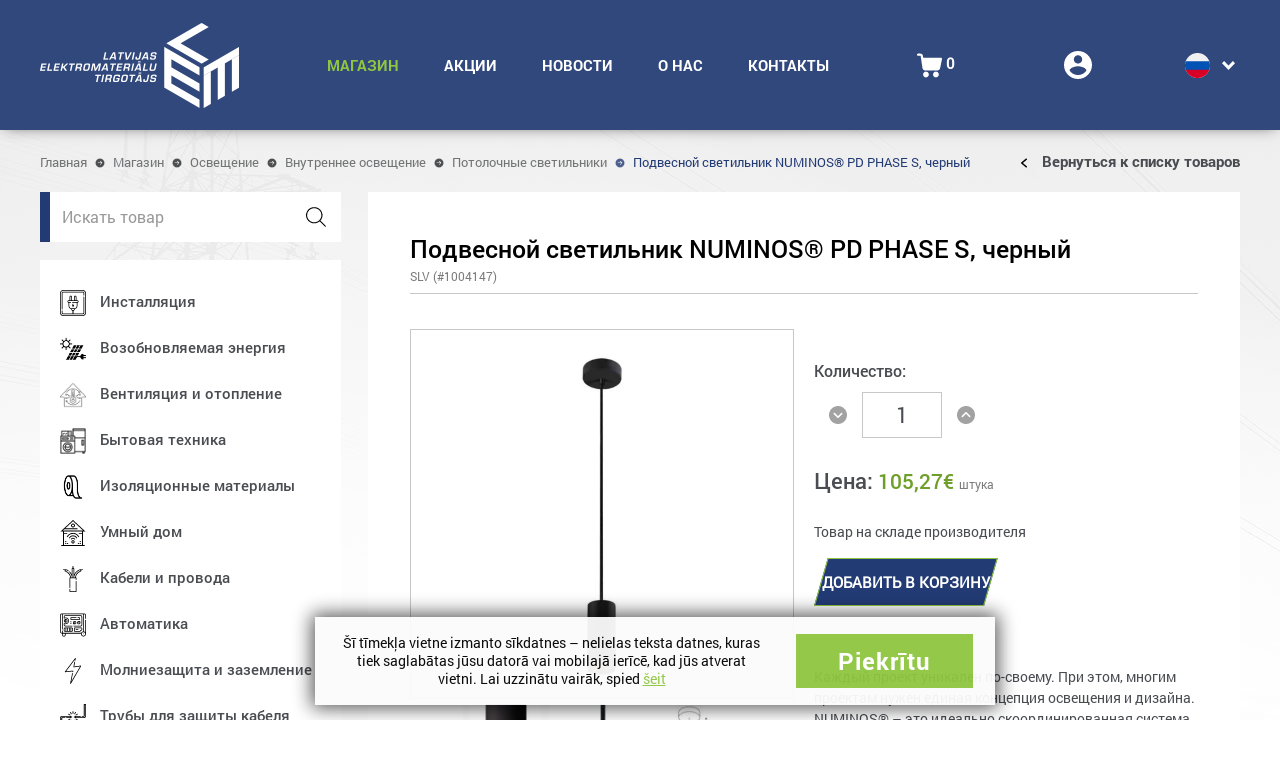

--- FILE ---
content_type: text/html; charset=UTF-8
request_url: https://lemt.lv/ru/product/podvesnoj-svetilnik-numinos-pd-phase-s-chernyj/
body_size: 28056
content:

<!DOCTYPE html>
<html>
<head>
<title>Подвесной светильник NUMINOS® PD PHASE S, черный - lemt.lv</title>
    <meta charset="utf-8">
    <meta name="viewport" content="width=device-width, initial-scale=1.0">
    <style>
        @font-face{
            font-family: RobotoRegular;
            src: url('https://lemt.lv/wp-content/themes/Lemt/fonts/Roboto-Regular.ttf') format('truetype');
        }
        @font-face{
            font-family: RobotoItalic;
            src: url('https://lemt.lv/wp-content/themes/Lemt/fonts/Roboto-Italic.ttf') format('truetype');
        }
        @font-face{
            font-family: RobotoLight;
            src: url('https://lemt.lv/wp-content/themes/Lemt/fonts/Roboto-Light.ttf') format('truetype');
        }
        @font-face{
            font-family: RobotoMedium;
            src: url('https://lemt.lv/wp-content/themes/Lemt/fonts/Roboto-Medium.ttf') format('truetype');
        }
        @font-face{
            font-family: RobotoThin;
            src: url('https://lemt.lv/wp-content/themes/Lemt/fonts/Roboto-Thin.ttf') format('truetype');
        }
        @font-face{
            font-family: RobotoBold;
            src: url('https://lemt.lv/wp-content/themes/Lemt/fonts/Roboto-Bold.ttf') format('truetype');
        }
        @font-face{
            font-family: RobotoBlack;
            src: url('https://lemt.lv/wp-content/themes/Lemt/fonts/Roboto-Black.ttf') format('truetype');
        }
    </style>
        	<style>img:is([sizes="auto" i], [sizes^="auto," i]) { contain-intrinsic-size: 3000px 1500px }</style>
	<link rel="alternate" hreflang="lv" href="https://lemt.lv/produkts/gaismeklis-piekarams-numinos-pd-phase-s-melns/" />
<link rel="alternate" hreflang="ru" href="https://lemt.lv/ru/product/podvesnoj-svetilnik-numinos-pd-phase-s-chernyj/" />
<link rel="alternate" hreflang="en" href="https://lemt.lv/en/product/pendant-light-numinos-pd-phase-s-black/" />
<link rel="alternate" hreflang="x-default" href="https://lemt.lv/produkts/gaismeklis-piekarams-numinos-pd-phase-s-melns/" />

<!-- SEO от Rank Math - https://rankmath.com/ -->
<meta name="description" content="Каждый проект уникален по-своему. При этом, многим проектам нужен единая концепция освещения и дизайна. NUMINOS® - это идеально скоординированная система"/>
<meta name="robots" content="follow, index, max-snippet:-1, max-video-preview:-1, max-image-preview:large"/>
<link rel="canonical" href="https://lemt.lv/ru/product/podvesnoj-svetilnik-numinos-pd-phase-s-chernyj/" />
<meta property="og:locale" content="ru_RU" />
<meta property="og:type" content="product" />
<meta property="og:title" content="Подвесной светильник NUMINOS® PD PHASE S, черный - lemt.lv" />
<meta property="og:description" content="Каждый проект уникален по-своему. При этом, многим проектам нужен единая концепция освещения и дизайна. NUMINOS® - это идеально скоординированная система" />
<meta property="og:url" content="https://lemt.lv/ru/product/podvesnoj-svetilnik-numinos-pd-phase-s-chernyj/" />
<meta property="og:site_name" content="lemt.lv" />
<meta property="og:updated_time" content="2021-06-30T12:20:55+03:00" />
<meta property="og:image" content="https://lemt.lv/wp-content/uploads/2021/06/1914312_1200x1200.jpg" />
<meta property="og:image:secure_url" content="https://lemt.lv/wp-content/uploads/2021/06/1914312_1200x1200.jpg" />
<meta property="og:image:width" content="1200" />
<meta property="og:image:height" content="1200" />
<meta property="og:image:alt" content="Подвесной светильник NUMINOS® PD PHASE S, черный" />
<meta property="og:image:type" content="image/jpeg" />
<meta property="product:price:amount" content="87" />
<meta property="product:price:currency" content="EUR" />
<meta property="product:availability" content="instock" />
<meta name="twitter:card" content="summary_large_image" />
<meta name="twitter:title" content="Подвесной светильник NUMINOS® PD PHASE S, черный - lemt.lv" />
<meta name="twitter:description" content="Каждый проект уникален по-своему. При этом, многим проектам нужен единая концепция освещения и дизайна. NUMINOS® - это идеально скоординированная система" />
<meta name="twitter:image" content="https://lemt.lv/wp-content/uploads/2021/06/1914312_1200x1200.jpg" />
<meta name="twitter:label1" content="Цена" />
<meta name="twitter:data1" content="87,00&euro;" />
<meta name="twitter:label2" content="Доступность" />
<meta name="twitter:data2" content="Товар на складе производителя" />
<script type="application/ld+json" class="rank-math-schema">{"@context":"https://schema.org","@graph":[{"@type":"Organization","@id":"https://lemt.lv/ru/#organization/","name":"lemt.lv"},{"@type":"WebSite","@id":"https://lemt.lv/ru/#website/","url":"https://lemt.lv/ru/","name":"lemt.lv","publisher":{"@id":"https://lemt.lv/ru/#organization/"},"inLanguage":"ru-RU"},{"@type":"ImageObject","@id":"https://lemt.lv/wp-content/uploads/2021/06/1914312_1200x1200.jpg","url":"https://lemt.lv/wp-content/uploads/2021/06/1914312_1200x1200.jpg","width":"1200","height":"1200","inLanguage":"ru-RU"},{"@type":"ItemPage","@id":"https://lemt.lv/ru/product/podvesnoj-svetilnik-numinos-pd-phase-s-chernyj/#webpage","url":"https://lemt.lv/ru/product/podvesnoj-svetilnik-numinos-pd-phase-s-chernyj/","name":"\u041f\u043e\u0434\u0432\u0435\u0441\u043d\u043e\u0439 \u0441\u0432\u0435\u0442\u0438\u043b\u044c\u043d\u0438\u043a NUMINOS\u00ae PD PHASE S, \u0447\u0435\u0440\u043d\u044b\u0439 - lemt.lv","datePublished":"2021-06-30T12:12:59+03:00","dateModified":"2021-06-30T12:20:55+03:00","isPartOf":{"@id":"https://lemt.lv/ru/#website/"},"primaryImageOfPage":{"@id":"https://lemt.lv/wp-content/uploads/2021/06/1914312_1200x1200.jpg"},"inLanguage":"ru-RU"},{"@type":"Product","name":"\u041f\u043e\u0434\u0432\u0435\u0441\u043d\u043e\u0439 \u0441\u0432\u0435\u0442\u0438\u043b\u044c\u043d\u0438\u043a NUMINOS\u00ae PD PHASE S, \u0447\u0435\u0440\u043d\u044b\u0439 - lemt.lv","description":"\u041a\u0430\u0436\u0434\u044b\u0439 \u043f\u0440\u043e\u0435\u043a\u0442 \u0443\u043d\u0438\u043a\u0430\u043b\u0435\u043d \u043f\u043e-\u0441\u0432\u043e\u0435\u043c\u0443. \u041f\u0440\u0438 \u044d\u0442\u043e\u043c, \u043c\u043d\u043e\u0433\u0438\u043c \u043f\u0440\u043e\u0435\u043a\u0442\u0430\u043c \u043d\u0443\u0436\u0435\u043d \u0435\u0434\u0438\u043d\u0430\u044f \u043a\u043e\u043d\u0446\u0435\u043f\u0446\u0438\u044f \u043e\u0441\u0432\u0435\u0449\u0435\u043d\u0438\u044f \u0438 \u0434\u0438\u0437\u0430\u0439\u043d\u0430. NUMINOS\u00ae - \u044d\u0442\u043e \u0438\u0434\u0435\u0430\u043b\u044c\u043d\u043e \u0441\u043a\u043e\u043e\u0440\u0434\u0438\u043d\u0438\u0440\u043e\u0432\u0430\u043d\u043d\u0430\u044f \u0441\u0438\u0441\u0442\u0435\u043c\u0430 \u043e\u0441\u0432\u0435\u0449\u0435\u043d\u0438\u044f, \u0441\u043e\u0447\u0435\u0442\u0430\u044e\u0449\u0430\u044f \u0432 \u0441\u0435\u0431\u0435 \u0444\u0443\u043d\u043a\u0446\u0438\u043e\u043d\u0430\u043b\u044c\u043d\u043e\u0441\u0442\u044c, \u0434\u0438\u0437\u0430\u0439\u043d \u0438 \u0442\u0435\u0445\u043d\u043e\u043b\u043e\u0433\u0438\u0438. \u0414\u043b\u044f \u0442\u0435\u043e\u0440\u0435\u0442\u0438\u043a\u043e\u0432 \u0438 \u043f\u0440\u0430\u043a\u0442\u0438\u043a\u043e\u0432, \u043f\u043e\u0434 \u043b\u044e\u0431\u044b\u0435 \u0442\u0440\u0435\u0431\u043e\u0432\u0430\u043d\u0438\u044f - \u043c\u0430\u043a\u0441\u0438\u043c\u0430\u043b\u044c\u043d\u043e\u0435 \u0440\u0430\u0437\u043d\u043e\u043e\u0431\u0440\u0430\u0437\u0438\u0435 \u0441 \u043c\u0438\u043d\u0438\u043c\u0430\u043b\u044c\u043d\u044b\u043c\u0438 \u0443\u0441\u0438\u043b\u0438\u044f\u043c\u0438. \u041e\u0442 \u043e\u0442\u0435\u043b\u0435\u0439 \u0434\u043e \u043e\u0444\u0438\u0441\u043e\u0432, \u043a\u043e\u043c\u043c\u0435\u0440\u0447\u0435\u0441\u043a\u0438\u0445 \u0438\u043b\u0438 \u0447\u0430\u0441\u0442\u043d\u044b\u0445 \u043f\u043e\u043c\u0435\u0449\u0435\u043d\u0438\u0439. \u041e\u0442 \u043f\u0440\u0438\u043c\u0435\u043d\u0435\u043d\u0438\u044f \u0434\u043e \u0442\u0435\u0445\u043d\u043e\u043b\u043e\u0433\u0438\u0438 \u0438 \u0434\u0438\u0437\u0430\u0439\u043d\u0430 \u0432 \u0434\u0435\u0442\u0430\u043b\u044f\u0445: \u043c\u043e\u0434\u0443\u043b\u044c\u043d\u044b\u0435 \u0441\u0432\u0435\u0442\u0438\u043b\u044c\u043d\u0438\u043a\u0438 \u0438 \u043f\u0440\u043e\u0436\u0435\u043a\u0442\u043e\u0440\u044b \u043c\u043e\u0436\u043d\u043e \u043d\u0430\u0441\u0442\u0440\u043e\u0438\u0442\u044c \u0438\u043c\u0435\u043d\u043d\u043e \u0442\u0430\u043a, \u043a\u0430\u043a \u0442\u043e\u0433\u043e \u0442\u0440\u0435\u0431\u0443\u044e\u0442 \u043f\u043b\u0430\u043d\u0438\u0440\u043e\u0432\u043a\u0430 \u0438\u043b\u0438 \u0443\u0441\u043b\u043e\u0432\u0438\u044f \u043f\u043e\u043c\u0435\u0449\u0435\u043d\u0438\u044f. \u041f\u0440\u043e\u0434\u0443\u043c\u0430\u043d\u043d\u0430\u044f \u0441\u0435\u0440\u0438\u044f \u043e\u0441\u0432\u0435\u0449\u0435\u043d\u0438\u044f NUMINOS\u00ae \u043f\u0440\u0438\u043d\u0435\u0441\u0435\u0442 \u0432\u0430\u043c \u0442\u0435\u043c \u0431\u043e\u043b\u044c\u0448\u0435 \u043f\u043e\u043b\u044c\u0437\u044b, \u0447\u0435\u043c \u043c\u043d\u043e\u0433\u043e\u0433\u0440\u0430\u043d\u043d\u0435\u0435 \u0432\u0430\u0448 \u043f\u0440\u043e\u0435\u043a\u0442. \u0428\u0438\u0440\u043e\u043a\u0438\u0439 \u0432\u044b\u0431\u043e\u0440 \u043c\u043e\u0434\u0443\u043b\u0435\u0439 \u0443\u0434\u043e\u0432\u043b\u0435\u0442\u0432\u043e\u0440\u0438\u0442 \u043b\u044e\u0431\u043e\u0435 \u0442\u0440\u0435\u0431\u043e\u0432\u0430\u043d\u0438\u0435. \u0421\u0435\u0440\u0438\u044f \u0441\u0432\u0435\u0442\u0438\u043b\u044c\u043d\u0438\u043a\u043e\u0432 NUMINOS\u00ae \u0441\u0432\u043e\u0431\u043e\u0434\u043d\u043e\u0439 \u043a\u043e\u043d\u0444\u0438\u0433\u0443\u0440\u0430\u0446\u0438\u0438 \u0438 \u0441\u043e\u0447\u0435\u0442\u0430\u0435\u043c\u043e\u0441\u0442\u0438 \u043f\u0440\u0435\u0434\u043b\u0430\u0433\u0430\u0435\u0442 \u0431\u043e\u043b\u0435\u0435 \u0442\u044b\u0441\u044f\u0447\u0438 \u043a\u043e\u043c\u0431\u0438\u043d\u0430\u0446\u0438\u0439. \u041d\u0430\u043f\u0440\u0438\u043c\u0435\u0440, \u044d\u0442\u043e\u0442 \u043f\u043e\u0434\u0432\u0435\u0441\u043d\u043e\u0439 \u0441\u0432\u0435\u0442\u0438\u043b\u044c\u043d\u0438\u043a \u0431\u043b\u0430\u0433\u043e\u0434\u0430\u0440\u044f \u043d\u0430\u043f\u0440\u0430\u0432\u043b\u0435\u043d\u043d\u043e\u043c\u0443 \u0432\u043d\u0438\u0437 \u043b\u0443\u0447\u0443 \u0441\u0432\u0435\u0442\u0430 \u0438\u0434\u0435\u0430\u043b\u044c\u043d\u043e \u043f\u043e\u0434\u0445\u043e\u0434\u0438\u0442 \u0434\u043b\u044f \u0440\u0430\u0441\u0441\u0442\u0430\u043d\u043e\u0432\u043a\u0438 \u0430\u043a\u0446\u0435\u043d\u0442\u043e\u0432 \u043d\u0430\u0434 \u043c\u0435\u0431\u0435\u043b\u044c\u044e, \u043d\u0430\u043f\u0440\u0438\u043c\u0435\u0440, \u0441\u0442\u043e\u043b\u0430\u043c\u0438 \u0438 \u0441\u0442\u043e\u0439\u043a\u0430\u043c\u0438 \u0432 \u0433\u043e\u0441\u0442\u0438\u043d\u044b\u0445 \u0438\u043b\u0438 \u0440\u0435\u0441\u0442\u043e\u0440\u0430\u043d\u0430\u0445. \u0411\u043b\u0430\u0433\u043e\u0434\u0430\u0440\u044f \u0432\u044b\u0441\u043e\u043a\u043e\u043c\u0443 \u043a\u0430\u0447\u0435\u0441\u0442\u0432\u0443, \u0441\u0432\u0435\u0442 \u043c\u043e\u0436\u043d\u043e \u043d\u0435\u043f\u0440\u0435\u0440\u044b\u0432\u043d\u043e \u0440\u0435\u0433\u0443\u043b\u0438\u0440\u043e\u0432\u0430\u0442\u044c \u0441 \u043f\u043e\u043c\u043e\u0449\u044c\u044e \u0432\u0441\u0442\u0440\u043e\u0435\u043d\u043d\u043e\u0433\u043e \u0434\u0440\u0430\u0439\u0432\u0435\u0440\u0430 \u0441\u0432\u0435\u0442\u043e\u0434\u0438\u043e\u0434\u0430 (\u0444\u0430\u0437\u043e\u0432\u043e\u0435 \u0437\u0430\u0442\u0435\u043c\u043d\u0435\u043d\u0438\u0435). \u041f\u0435\u0440\u0435\u0439\u0442\u0438 \u043a \u043a\u043e\u043d\u0444\u0438\u0433\u0443\u0440\u0430\u0442\u043e\u0440\u0443 NUMINOS\u00ae: www.NUMINOS.SLV.com","sku":"1004147","category":"O\u0441\u0432\u0435\u0449\u0435\u043d\u0438\u0435 &gt; \u0412\u043d\u0443\u0442\u0440\u0435\u043d\u043d\u0435\u0435 \u043e\u0441\u0432\u0435\u0449\u0435\u043d\u0438\u0435 &gt; \u041f\u043e\u0442\u043e\u043b\u043e\u0447\u043d\u044b\u0435 \u0441\u0432\u0435\u0442\u0438\u043b\u044c\u043d\u0438\u043a\u0438","mainEntityOfPage":{"@id":"https://lemt.lv/ru/product/podvesnoj-svetilnik-numinos-pd-phase-s-chernyj/#webpage"},"weight":{"@type":"QuantitativeValue","unitCode":"KGM","value":"0.75"},"height":{"@type":"QuantitativeValue","unitCode":"CMT","value":"16.2"},"width":{"@type":"QuantitativeValue","unitCode":"CMT","value":"6.5"},"depth":{"@type":"QuantitativeValue","unitCode":"CMT","value":"6.5"},"image":[{"@type":"ImageObject","url":"https://lemt.lv/wp-content/uploads/2021/06/1914312_1200x1200.jpg","height":"1200","width":"1200"},{"@type":"ImageObject","url":"https://lemt.lv/wp-content/uploads/2021/06/2-4.jpg","height":"1200","width":"1200"},{"@type":"ImageObject","url":"https://lemt.lv/wp-content/uploads/2021/06/3-4.jpg","height":"1200","width":"1200"},{"@type":"ImageObject","url":"https://lemt.lv/wp-content/uploads/2021/06/4-4.jpg","height":"1200","width":"1200"}],"offers":{"@type":"Offer","price":"87.00","priceCurrency":"EUR","priceValidUntil":"2026-12-31","availability":"https://schema.org/InStock","itemCondition":"NewCondition","url":"https://lemt.lv/ru/product/podvesnoj-svetilnik-numinos-pd-phase-s-chernyj/","seller":{"@type":"Organization","@id":"https://lemt.lv/ru/","name":"lemt.lv","url":"https://lemt.lv/ru/","logo":""},"priceSpecification":{"price":"87","priceCurrency":"EUR","valueAddedTaxIncluded":"false"}},"additionalProperty":[{"@type":"PropertyValue","name":"pa_razotajs","value":"SLV"},{"@type":"PropertyValue","name":"pa_led","value":"J\u0101"},{"@type":"PropertyValue","name":"pa_jauda"},{"@type":"PropertyValue","name":"pa_iebuves-veids","value":"\u043d\u0430\u0434\u0448\u0442\u0443\u043a\u0430\u0442\u0443\u0440\u043d\u044b\u0439"},{"@type":"PropertyValue","name":"pa_krasa","value":"\u0427\u0435\u0440\u043d\u044b\u0439"},{"@type":"PropertyValue","name":"pa_gaismas-atdeve"},{"@type":"PropertyValue","name":"pa_gaismas-krasu-temperatura","value":"2700 K"},{"@type":"PropertyValue","name":"pa_arejais-o-mm"},{"@type":"PropertyValue","name":"pa_kustibas-sensors","value":"N\u0113"},{"@type":"PropertyValue","name":"pa_dimmejama","value":"\u0414\u0430"},{"@type":"PropertyValue","name":"pa_darbmuzs"},{"@type":"PropertyValue","name":"pa_ip-aizsardzibas-klase","value":"IP20"},{"@type":"PropertyValue","name":"pa_standarts","value":"CE, EVM, EMC, CEM, RoHS,"}],"@id":"https://lemt.lv/ru/product/podvesnoj-svetilnik-numinos-pd-phase-s-chernyj/#richSnippet"}]}</script>
<!-- /Rank Math WordPress SEO плагин -->

<link rel='dns-prefetch' href='//www.google.com' />
<link rel='dns-prefetch' href='//www.googletagmanager.com' />
<script type="text/javascript">
/* <![CDATA[ */
window._wpemojiSettings = {"baseUrl":"https:\/\/s.w.org\/images\/core\/emoji\/16.0.1\/72x72\/","ext":".png","svgUrl":"https:\/\/s.w.org\/images\/core\/emoji\/16.0.1\/svg\/","svgExt":".svg","source":{"concatemoji":"https:\/\/lemt.lv\/wp-includes\/js\/wp-emoji-release.min.js?ver=15cd673e6f5158b114aa5611a42957a0.1731417963"}};
/*! This file is auto-generated */
!function(s,n){var o,i,e;function c(e){try{var t={supportTests:e,timestamp:(new Date).valueOf()};sessionStorage.setItem(o,JSON.stringify(t))}catch(e){}}function p(e,t,n){e.clearRect(0,0,e.canvas.width,e.canvas.height),e.fillText(t,0,0);var t=new Uint32Array(e.getImageData(0,0,e.canvas.width,e.canvas.height).data),a=(e.clearRect(0,0,e.canvas.width,e.canvas.height),e.fillText(n,0,0),new Uint32Array(e.getImageData(0,0,e.canvas.width,e.canvas.height).data));return t.every(function(e,t){return e===a[t]})}function u(e,t){e.clearRect(0,0,e.canvas.width,e.canvas.height),e.fillText(t,0,0);for(var n=e.getImageData(16,16,1,1),a=0;a<n.data.length;a++)if(0!==n.data[a])return!1;return!0}function f(e,t,n,a){switch(t){case"flag":return n(e,"\ud83c\udff3\ufe0f\u200d\u26a7\ufe0f","\ud83c\udff3\ufe0f\u200b\u26a7\ufe0f")?!1:!n(e,"\ud83c\udde8\ud83c\uddf6","\ud83c\udde8\u200b\ud83c\uddf6")&&!n(e,"\ud83c\udff4\udb40\udc67\udb40\udc62\udb40\udc65\udb40\udc6e\udb40\udc67\udb40\udc7f","\ud83c\udff4\u200b\udb40\udc67\u200b\udb40\udc62\u200b\udb40\udc65\u200b\udb40\udc6e\u200b\udb40\udc67\u200b\udb40\udc7f");case"emoji":return!a(e,"\ud83e\udedf")}return!1}function g(e,t,n,a){var r="undefined"!=typeof WorkerGlobalScope&&self instanceof WorkerGlobalScope?new OffscreenCanvas(300,150):s.createElement("canvas"),o=r.getContext("2d",{willReadFrequently:!0}),i=(o.textBaseline="top",o.font="600 32px Arial",{});return e.forEach(function(e){i[e]=t(o,e,n,a)}),i}function t(e){var t=s.createElement("script");t.src=e,t.defer=!0,s.head.appendChild(t)}"undefined"!=typeof Promise&&(o="wpEmojiSettingsSupports",i=["flag","emoji"],n.supports={everything:!0,everythingExceptFlag:!0},e=new Promise(function(e){s.addEventListener("DOMContentLoaded",e,{once:!0})}),new Promise(function(t){var n=function(){try{var e=JSON.parse(sessionStorage.getItem(o));if("object"==typeof e&&"number"==typeof e.timestamp&&(new Date).valueOf()<e.timestamp+604800&&"object"==typeof e.supportTests)return e.supportTests}catch(e){}return null}();if(!n){if("undefined"!=typeof Worker&&"undefined"!=typeof OffscreenCanvas&&"undefined"!=typeof URL&&URL.createObjectURL&&"undefined"!=typeof Blob)try{var e="postMessage("+g.toString()+"("+[JSON.stringify(i),f.toString(),p.toString(),u.toString()].join(",")+"));",a=new Blob([e],{type:"text/javascript"}),r=new Worker(URL.createObjectURL(a),{name:"wpTestEmojiSupports"});return void(r.onmessage=function(e){c(n=e.data),r.terminate(),t(n)})}catch(e){}c(n=g(i,f,p,u))}t(n)}).then(function(e){for(var t in e)n.supports[t]=e[t],n.supports.everything=n.supports.everything&&n.supports[t],"flag"!==t&&(n.supports.everythingExceptFlag=n.supports.everythingExceptFlag&&n.supports[t]);n.supports.everythingExceptFlag=n.supports.everythingExceptFlag&&!n.supports.flag,n.DOMReady=!1,n.readyCallback=function(){n.DOMReady=!0}}).then(function(){return e}).then(function(){var e;n.supports.everything||(n.readyCallback(),(e=n.source||{}).concatemoji?t(e.concatemoji):e.wpemoji&&e.twemoji&&(t(e.twemoji),t(e.wpemoji)))}))}((window,document),window._wpemojiSettings);
/* ]]> */
</script>
<style id='wp-emoji-styles-inline-css' type='text/css'>

	img.wp-smiley, img.emoji {
		display: inline !important;
		border: none !important;
		box-shadow: none !important;
		height: 1em !important;
		width: 1em !important;
		margin: 0 0.07em !important;
		vertical-align: -0.1em !important;
		background: none !important;
		padding: 0 !important;
	}
</style>
<link rel='stylesheet' id='wp-block-library-css' href='https://lemt.lv/wp-includes/css/dist/block-library/style.min.css?ver=15cd673e6f5158b114aa5611a42957a0.1731417963' type='text/css' media='all' />
<style id='classic-theme-styles-inline-css' type='text/css'>
/*! This file is auto-generated */
.wp-block-button__link{color:#fff;background-color:#32373c;border-radius:9999px;box-shadow:none;text-decoration:none;padding:calc(.667em + 2px) calc(1.333em + 2px);font-size:1.125em}.wp-block-file__button{background:#32373c;color:#fff;text-decoration:none}
</style>
<style id='global-styles-inline-css' type='text/css'>
:root{--wp--preset--aspect-ratio--square: 1;--wp--preset--aspect-ratio--4-3: 4/3;--wp--preset--aspect-ratio--3-4: 3/4;--wp--preset--aspect-ratio--3-2: 3/2;--wp--preset--aspect-ratio--2-3: 2/3;--wp--preset--aspect-ratio--16-9: 16/9;--wp--preset--aspect-ratio--9-16: 9/16;--wp--preset--color--black: #000000;--wp--preset--color--cyan-bluish-gray: #abb8c3;--wp--preset--color--white: #ffffff;--wp--preset--color--pale-pink: #f78da7;--wp--preset--color--vivid-red: #cf2e2e;--wp--preset--color--luminous-vivid-orange: #ff6900;--wp--preset--color--luminous-vivid-amber: #fcb900;--wp--preset--color--light-green-cyan: #7bdcb5;--wp--preset--color--vivid-green-cyan: #00d084;--wp--preset--color--pale-cyan-blue: #8ed1fc;--wp--preset--color--vivid-cyan-blue: #0693e3;--wp--preset--color--vivid-purple: #9b51e0;--wp--preset--gradient--vivid-cyan-blue-to-vivid-purple: linear-gradient(135deg,rgba(6,147,227,1) 0%,rgb(155,81,224) 100%);--wp--preset--gradient--light-green-cyan-to-vivid-green-cyan: linear-gradient(135deg,rgb(122,220,180) 0%,rgb(0,208,130) 100%);--wp--preset--gradient--luminous-vivid-amber-to-luminous-vivid-orange: linear-gradient(135deg,rgba(252,185,0,1) 0%,rgba(255,105,0,1) 100%);--wp--preset--gradient--luminous-vivid-orange-to-vivid-red: linear-gradient(135deg,rgba(255,105,0,1) 0%,rgb(207,46,46) 100%);--wp--preset--gradient--very-light-gray-to-cyan-bluish-gray: linear-gradient(135deg,rgb(238,238,238) 0%,rgb(169,184,195) 100%);--wp--preset--gradient--cool-to-warm-spectrum: linear-gradient(135deg,rgb(74,234,220) 0%,rgb(151,120,209) 20%,rgb(207,42,186) 40%,rgb(238,44,130) 60%,rgb(251,105,98) 80%,rgb(254,248,76) 100%);--wp--preset--gradient--blush-light-purple: linear-gradient(135deg,rgb(255,206,236) 0%,rgb(152,150,240) 100%);--wp--preset--gradient--blush-bordeaux: linear-gradient(135deg,rgb(254,205,165) 0%,rgb(254,45,45) 50%,rgb(107,0,62) 100%);--wp--preset--gradient--luminous-dusk: linear-gradient(135deg,rgb(255,203,112) 0%,rgb(199,81,192) 50%,rgb(65,88,208) 100%);--wp--preset--gradient--pale-ocean: linear-gradient(135deg,rgb(255,245,203) 0%,rgb(182,227,212) 50%,rgb(51,167,181) 100%);--wp--preset--gradient--electric-grass: linear-gradient(135deg,rgb(202,248,128) 0%,rgb(113,206,126) 100%);--wp--preset--gradient--midnight: linear-gradient(135deg,rgb(2,3,129) 0%,rgb(40,116,252) 100%);--wp--preset--font-size--small: 13px;--wp--preset--font-size--medium: 20px;--wp--preset--font-size--large: 36px;--wp--preset--font-size--x-large: 42px;--wp--preset--spacing--20: 0.44rem;--wp--preset--spacing--30: 0.67rem;--wp--preset--spacing--40: 1rem;--wp--preset--spacing--50: 1.5rem;--wp--preset--spacing--60: 2.25rem;--wp--preset--spacing--70: 3.38rem;--wp--preset--spacing--80: 5.06rem;--wp--preset--shadow--natural: 6px 6px 9px rgba(0, 0, 0, 0.2);--wp--preset--shadow--deep: 12px 12px 50px rgba(0, 0, 0, 0.4);--wp--preset--shadow--sharp: 6px 6px 0px rgba(0, 0, 0, 0.2);--wp--preset--shadow--outlined: 6px 6px 0px -3px rgba(255, 255, 255, 1), 6px 6px rgba(0, 0, 0, 1);--wp--preset--shadow--crisp: 6px 6px 0px rgba(0, 0, 0, 1);}:where(.is-layout-flex){gap: 0.5em;}:where(.is-layout-grid){gap: 0.5em;}body .is-layout-flex{display: flex;}.is-layout-flex{flex-wrap: wrap;align-items: center;}.is-layout-flex > :is(*, div){margin: 0;}body .is-layout-grid{display: grid;}.is-layout-grid > :is(*, div){margin: 0;}:where(.wp-block-columns.is-layout-flex){gap: 2em;}:where(.wp-block-columns.is-layout-grid){gap: 2em;}:where(.wp-block-post-template.is-layout-flex){gap: 1.25em;}:where(.wp-block-post-template.is-layout-grid){gap: 1.25em;}.has-black-color{color: var(--wp--preset--color--black) !important;}.has-cyan-bluish-gray-color{color: var(--wp--preset--color--cyan-bluish-gray) !important;}.has-white-color{color: var(--wp--preset--color--white) !important;}.has-pale-pink-color{color: var(--wp--preset--color--pale-pink) !important;}.has-vivid-red-color{color: var(--wp--preset--color--vivid-red) !important;}.has-luminous-vivid-orange-color{color: var(--wp--preset--color--luminous-vivid-orange) !important;}.has-luminous-vivid-amber-color{color: var(--wp--preset--color--luminous-vivid-amber) !important;}.has-light-green-cyan-color{color: var(--wp--preset--color--light-green-cyan) !important;}.has-vivid-green-cyan-color{color: var(--wp--preset--color--vivid-green-cyan) !important;}.has-pale-cyan-blue-color{color: var(--wp--preset--color--pale-cyan-blue) !important;}.has-vivid-cyan-blue-color{color: var(--wp--preset--color--vivid-cyan-blue) !important;}.has-vivid-purple-color{color: var(--wp--preset--color--vivid-purple) !important;}.has-black-background-color{background-color: var(--wp--preset--color--black) !important;}.has-cyan-bluish-gray-background-color{background-color: var(--wp--preset--color--cyan-bluish-gray) !important;}.has-white-background-color{background-color: var(--wp--preset--color--white) !important;}.has-pale-pink-background-color{background-color: var(--wp--preset--color--pale-pink) !important;}.has-vivid-red-background-color{background-color: var(--wp--preset--color--vivid-red) !important;}.has-luminous-vivid-orange-background-color{background-color: var(--wp--preset--color--luminous-vivid-orange) !important;}.has-luminous-vivid-amber-background-color{background-color: var(--wp--preset--color--luminous-vivid-amber) !important;}.has-light-green-cyan-background-color{background-color: var(--wp--preset--color--light-green-cyan) !important;}.has-vivid-green-cyan-background-color{background-color: var(--wp--preset--color--vivid-green-cyan) !important;}.has-pale-cyan-blue-background-color{background-color: var(--wp--preset--color--pale-cyan-blue) !important;}.has-vivid-cyan-blue-background-color{background-color: var(--wp--preset--color--vivid-cyan-blue) !important;}.has-vivid-purple-background-color{background-color: var(--wp--preset--color--vivid-purple) !important;}.has-black-border-color{border-color: var(--wp--preset--color--black) !important;}.has-cyan-bluish-gray-border-color{border-color: var(--wp--preset--color--cyan-bluish-gray) !important;}.has-white-border-color{border-color: var(--wp--preset--color--white) !important;}.has-pale-pink-border-color{border-color: var(--wp--preset--color--pale-pink) !important;}.has-vivid-red-border-color{border-color: var(--wp--preset--color--vivid-red) !important;}.has-luminous-vivid-orange-border-color{border-color: var(--wp--preset--color--luminous-vivid-orange) !important;}.has-luminous-vivid-amber-border-color{border-color: var(--wp--preset--color--luminous-vivid-amber) !important;}.has-light-green-cyan-border-color{border-color: var(--wp--preset--color--light-green-cyan) !important;}.has-vivid-green-cyan-border-color{border-color: var(--wp--preset--color--vivid-green-cyan) !important;}.has-pale-cyan-blue-border-color{border-color: var(--wp--preset--color--pale-cyan-blue) !important;}.has-vivid-cyan-blue-border-color{border-color: var(--wp--preset--color--vivid-cyan-blue) !important;}.has-vivid-purple-border-color{border-color: var(--wp--preset--color--vivid-purple) !important;}.has-vivid-cyan-blue-to-vivid-purple-gradient-background{background: var(--wp--preset--gradient--vivid-cyan-blue-to-vivid-purple) !important;}.has-light-green-cyan-to-vivid-green-cyan-gradient-background{background: var(--wp--preset--gradient--light-green-cyan-to-vivid-green-cyan) !important;}.has-luminous-vivid-amber-to-luminous-vivid-orange-gradient-background{background: var(--wp--preset--gradient--luminous-vivid-amber-to-luminous-vivid-orange) !important;}.has-luminous-vivid-orange-to-vivid-red-gradient-background{background: var(--wp--preset--gradient--luminous-vivid-orange-to-vivid-red) !important;}.has-very-light-gray-to-cyan-bluish-gray-gradient-background{background: var(--wp--preset--gradient--very-light-gray-to-cyan-bluish-gray) !important;}.has-cool-to-warm-spectrum-gradient-background{background: var(--wp--preset--gradient--cool-to-warm-spectrum) !important;}.has-blush-light-purple-gradient-background{background: var(--wp--preset--gradient--blush-light-purple) !important;}.has-blush-bordeaux-gradient-background{background: var(--wp--preset--gradient--blush-bordeaux) !important;}.has-luminous-dusk-gradient-background{background: var(--wp--preset--gradient--luminous-dusk) !important;}.has-pale-ocean-gradient-background{background: var(--wp--preset--gradient--pale-ocean) !important;}.has-electric-grass-gradient-background{background: var(--wp--preset--gradient--electric-grass) !important;}.has-midnight-gradient-background{background: var(--wp--preset--gradient--midnight) !important;}.has-small-font-size{font-size: var(--wp--preset--font-size--small) !important;}.has-medium-font-size{font-size: var(--wp--preset--font-size--medium) !important;}.has-large-font-size{font-size: var(--wp--preset--font-size--large) !important;}.has-x-large-font-size{font-size: var(--wp--preset--font-size--x-large) !important;}
:where(.wp-block-post-template.is-layout-flex){gap: 1.25em;}:where(.wp-block-post-template.is-layout-grid){gap: 1.25em;}
:where(.wp-block-columns.is-layout-flex){gap: 2em;}:where(.wp-block-columns.is-layout-grid){gap: 2em;}
:root :where(.wp-block-pullquote){font-size: 1.5em;line-height: 1.6;}
</style>
<link rel='stylesheet' id='woof-css' href='https://lemt.lv/wp-content/plugins/woocommerce-products-filter/css/front.css?ver=2.2.5.3.1731417963' type='text/css' media='all' />
<link rel='stylesheet' id='chosen-drop-down-css' href='https://lemt.lv/wp-content/plugins/woocommerce-products-filter/js/chosen/chosen.min.css?ver=2.2.5.3.1731417963' type='text/css' media='all' />
<link rel='stylesheet' id='photoswipe-css' href='https://lemt.lv/wp-content/plugins/woocommerce/assets/css/photoswipe/photoswipe.min.css?ver=10.2.2.1731417963' type='text/css' media='all' />
<link rel='stylesheet' id='photoswipe-default-skin-css' href='https://lemt.lv/wp-content/plugins/woocommerce/assets/css/photoswipe/default-skin/default-skin.min.css?ver=10.2.2.1731417963' type='text/css' media='all' />
<link rel='stylesheet' id='woocommerce-layout-css' href='https://lemt.lv/wp-content/plugins/woocommerce/assets/css/woocommerce-layout.css?ver=10.2.2.1731417963' type='text/css' media='all' />
<link rel='stylesheet' id='woocommerce-smallscreen-css' href='https://lemt.lv/wp-content/plugins/woocommerce/assets/css/woocommerce-smallscreen.css?ver=10.2.2.1731417963' type='text/css' media='only screen and (max-width: 768px)' />
<link rel='stylesheet' id='woocommerce-general-css' href='https://lemt.lv/wp-content/plugins/woocommerce/assets/css/woocommerce.css?ver=10.2.2.1731417963' type='text/css' media='all' />
<style id='woocommerce-inline-inline-css' type='text/css'>
.woocommerce form .form-row .required { visibility: visible; }
</style>
<link rel='stylesheet' id='brands-styles-css' href='https://lemt.lv/wp-content/plugins/woocommerce/assets/css/brands.css?ver=10.2.2.1731417963' type='text/css' media='all' />
<link rel='stylesheet' id='dgwt-wcas-style-css' href='https://lemt.lv/wp-content/plugins/ajax-search-for-woocommerce-premium/assets/css/style.min.css?ver=1.31.0.1731417963' type='text/css' media='all' />
<link rel='stylesheet' id='bootstrap-css' href='https://lemt.lv/wp-content/themes/Lemt/css/bootstrap.css?ver=15cd673e6f5158b114aa5611a42957a0.1731417963' type='text/css' media='all' />
<link rel='stylesheet' id='selectric-css' href='https://lemt.lv/wp-content/themes/Lemt/css/selectric.css?ver=15cd673e6f5158b114aa5611a42957a0.1731417963' type='text/css' media='all' />
<link rel='stylesheet' id='slick-css' href='https://lemt.lv/wp-content/themes/Lemt/css/slick.css?ver=15cd673e6f5158b114aa5611a42957a0.1731417963' type='text/css' media='all' />
<link rel='stylesheet' id='slick-theme-css' href='https://lemt.lv/wp-content/themes/Lemt/css/slick-theme.css?ver=15cd673e6f5158b114aa5611a42957a0.1731417963' type='text/css' media='all' />
<link rel='stylesheet' id='style-css' href='https://lemt.lv/wp-content/themes/Lemt/css/cssMain/style.css?ver=22.1731417963' type='text/css' media='all' />
<script type="text/javascript" id="jquery-core-js-extra">
/* <![CDATA[ */
var pysFacebookRest = {"restApiUrl":"https:\/\/lemt.lv\/ru\/wp-json\/pys-facebook\/v1\/event","debug":""};
/* ]]> */
</script>
<script type="text/javascript" src="https://lemt.lv/wp-includes/js/jquery/jquery.min.js?ver=3.7.1.1731417963" id="jquery-core-js"></script>
<script type="text/javascript" src="https://lemt.lv/wp-includes/js/jquery/jquery-migrate.min.js?ver=3.4.1.1731417963" id="jquery-migrate-js"></script>
<script type="text/javascript" id="wpml-cookie-js-extra">
/* <![CDATA[ */
var wpml_cookies = {"wp-wpml_current_language":{"value":"ru","expires":1,"path":"\/"}};
var wpml_cookies = {"wp-wpml_current_language":{"value":"ru","expires":1,"path":"\/"}};
/* ]]> */
</script>
<script type="text/javascript" src="https://lemt.lv/wp-content/plugins/sitepress-multilingual-cms/res/js/cookies/language-cookie.js?ver=482900.1731417963" id="wpml-cookie-js" defer="defer" data-wp-strategy="defer"></script>
<script type="text/javascript" src="https://lemt.lv/wp-content/plugins/woocommerce/assets/js/jquery-blockui/jquery.blockUI.min.js?ver=2.7.0-wc.10.2.2.1731417963" id="jquery-blockui-js" data-wp-strategy="defer"></script>
<script type="text/javascript" id="wc-add-to-cart-js-extra">
/* <![CDATA[ */
var wc_add_to_cart_params = {"ajax_url":"\/wp-admin\/admin-ajax.php?lang=ru","wc_ajax_url":"\/ru\/?wc-ajax=%%endpoint%%","i18n_view_cart":"\u041f\u0440\u043e\u0441\u043c\u043e\u0442\u0440 \u043a\u043e\u0440\u0437\u0438\u043d\u044b","cart_url":"https:\/\/lemt.lv\/ru\/korzina\/","is_cart":"","cart_redirect_after_add":"no"};
/* ]]> */
</script>
<script type="text/javascript" src="https://lemt.lv/wp-content/plugins/woocommerce/assets/js/frontend/add-to-cart.min.js?ver=10.2.2.1731417963" id="wc-add-to-cart-js" defer="defer" data-wp-strategy="defer"></script>
<script type="text/javascript" src="https://lemt.lv/wp-content/plugins/woocommerce/assets/js/photoswipe/photoswipe.min.js?ver=4.1.1-wc.10.2.2.1731417963" id="photoswipe-js" defer="defer" data-wp-strategy="defer"></script>
<script type="text/javascript" src="https://lemt.lv/wp-content/plugins/woocommerce/assets/js/photoswipe/photoswipe-ui-default.min.js?ver=4.1.1-wc.10.2.2.1731417963" id="photoswipe-ui-default-js" defer="defer" data-wp-strategy="defer"></script>
<script type="text/javascript" id="wc-single-product-js-extra">
/* <![CDATA[ */
var wc_single_product_params = {"i18n_required_rating_text":"\u041f\u043e\u0436\u0430\u043b\u0443\u0439\u0441\u0442\u0430, \u043f\u043e\u0441\u0442\u0430\u0432\u044c\u0442\u0435 \u043e\u0446\u0435\u043d\u043a\u0443","i18n_rating_options":["1 \u0438\u0437 5 \u0437\u0432\u0451\u0437\u0434","2 \u0438\u0437 5 \u0437\u0432\u0451\u0437\u0434","3 \u0438\u0437 5 \u0437\u0432\u0451\u0437\u0434","4 \u0438\u0437 5 \u0437\u0432\u0451\u0437\u0434","5 \u0438\u0437 5 \u0437\u0432\u0451\u0437\u0434"],"i18n_product_gallery_trigger_text":"\u041f\u0440\u043e\u0441\u043c\u043e\u0442\u0440 \u0433\u0430\u043b\u0435\u0440\u0435\u0438 \u0438\u0437\u043e\u0431\u0440\u0430\u0436\u0435\u043d\u0438\u0439 \u0432 \u043f\u043e\u043b\u043d\u043e\u044d\u043a\u0440\u0430\u043d\u043d\u043e\u043c \u0440\u0435\u0436\u0438\u043c\u0435","review_rating_required":"yes","flexslider":{"rtl":false,"animation":"slide","smoothHeight":true,"directionNav":false,"controlNav":"thumbnails","slideshow":false,"animationSpeed":500,"animationLoop":false,"allowOneSlide":false},"zoom_enabled":"","zoom_options":[],"photoswipe_enabled":"1","photoswipe_options":{"shareEl":false,"closeOnScroll":false,"history":false,"hideAnimationDuration":0,"showAnimationDuration":0},"flexslider_enabled":""};
/* ]]> */
</script>
<script type="text/javascript" src="https://lemt.lv/wp-content/plugins/woocommerce/assets/js/frontend/single-product.min.js?ver=10.2.2.1731417963" id="wc-single-product-js" defer="defer" data-wp-strategy="defer"></script>
<script type="text/javascript" src="https://lemt.lv/wp-content/plugins/woocommerce/assets/js/js-cookie/js.cookie.min.js?ver=2.1.4-wc.10.2.2.1731417963" id="js-cookie-js" data-wp-strategy="defer"></script>
<script type="text/javascript" src="https://lemt.lv/wp-content/themes/Lemt/js/bootstrap.js?ver=15cd673e6f5158b114aa5611a42957a0.1731417963" id="bootstrap-js"></script>
<script type="text/javascript" src="https://lemt.lv/wp-content/themes/Lemt/js/fontawesome-all.js?ver=15cd673e6f5158b114aa5611a42957a0.1731417963" id="fontawesome-all.js-js"></script>
<script type="text/javascript" src="https://lemt.lv/wp-content/themes/Lemt/js/jquery.selectric.js?ver=15cd673e6f5158b114aa5611a42957a0.1731417963" id="jquery.selectric-js"></script>
<script type="text/javascript" src="https://lemt.lv/wp-content/themes/Lemt/js/jquery.ddslick.min.js?ver=15cd673e6f5158b114aa5611a42957a0.1731417963" id="jquery.ddslick.min-js"></script>
<script type="text/javascript" src="https://lemt.lv/wp-content/themes/Lemt/js/slick.js?ver=15cd673e6f5158b114aa5611a42957a0.1731417963" id="slick-js"></script>
<script type="text/javascript" src="https://lemt.lv/wp-content/themes/Lemt/js/main.js?ver=22.1731417963" id="main-js"></script>
<script type="text/javascript" src="https://www.google.com/recaptcha/api.js?ver=15cd673e6f5158b114aa5611a42957a0.1731417963" id="google-reCaptcha-js"></script>
<link rel="https://api.w.org/" href="https://lemt.lv/ru/wp-json/" /><link rel="alternate" title="JSON" type="application/json" href="https://lemt.lv/ru/wp-json/wp/v2/product/3382" /><link rel="EditURI" type="application/rsd+xml" title="RSD" href="https://lemt.lv/xmlrpc.php?rsd" />

<link rel='shortlink' href='https://lemt.lv/ru/?p=3382' />
<link rel="alternate" title="oEmbed (JSON)" type="application/json+oembed" href="https://lemt.lv/ru/wp-json/oembed/1.0/embed?url=https%3A%2F%2Flemt.lv%2Fru%2Fproduct%2Fpodvesnoj-svetilnik-numinos-pd-phase-s-chernyj%2F" />
<link rel="alternate" title="oEmbed (XML)" type="text/xml+oembed" href="https://lemt.lv/ru/wp-json/oembed/1.0/embed?url=https%3A%2F%2Flemt.lv%2Fru%2Fproduct%2Fpodvesnoj-svetilnik-numinos-pd-phase-s-chernyj%2F&#038;format=xml" />
<meta name="generator" content="WPML ver:4.8.2 stt:1,32,46;" />

		<!-- GA Google Analytics @ https://m0n.co/ga -->
		<script>
			(function(i,s,o,g,r,a,m){i['GoogleAnalyticsObject']=r;i[r]=i[r]||function(){
			(i[r].q=i[r].q||[]).push(arguments)},i[r].l=1*new Date();a=s.createElement(o),
			m=s.getElementsByTagName(o)[0];a.async=1;a.src=g;m.parentNode.insertBefore(a,m)
			})(window,document,'script','https://www.google-analytics.com/analytics.js','ga');
			ga('create', 'UA-146265466-3', 'auto');
			ga('send', 'pageview');
		</script>

	<meta name="generator" content="Site Kit by Google 1.163.0" /><meta name="facebook-domain-verification" content="xg5txu6n4qvzyw1pspjmwbxf5c23ja" />		<style>
			.dgwt-wcas-ico-magnifier,.dgwt-wcas-ico-magnifier-handler{max-width:20px}		</style>
		        <style>
            ul.product-categories {
                list-style: none;
            }

            ul.product-categories ul.children {
                list-style: none;
            }

            ul.product-categories a {
                color: #494c51;
            }
        </style>
        	<noscript><style>.woocommerce-product-gallery{ opacity: 1 !important; }</style></noscript>
	<link rel="icon" href="https://lemt.lv/wp-content/uploads/2018/12/lemt_fav.png" sizes="32x32" />
<link rel="icon" href="https://lemt.lv/wp-content/uploads/2018/12/lemt_fav.png" sizes="192x192" />
<link rel="apple-touch-icon" href="https://lemt.lv/wp-content/uploads/2018/12/lemt_fav.png" />
<meta name="msapplication-TileImage" content="https://lemt.lv/wp-content/uploads/2018/12/lemt_fav.png" />
        <script type="text/javascript">
            var woof_is_permalink =1;

            var woof_shop_page = "";
        
            var woof_really_curr_tax = {};
            var woof_current_page_link = location.protocol + '//' + location.host + location.pathname;
            /*lets remove pagination from woof_current_page_link*/
            woof_current_page_link = woof_current_page_link.replace(/\page\/[0-9]+/, "");
                            woof_current_page_link = "https://lemt.lv/ru/";
                            var woof_link = 'https://lemt.lv/wp-content/plugins/woocommerce-products-filter/';

                </script>

                <script>

            var woof_ajaxurl = "https://lemt.lv/wp-admin/admin-ajax.php";

            var woof_lang = {
                'orderby': "Сортировать по",
                'date': "дата",
                'perpage': "на страницу",
                'pricerange': "ценовой диапазон",
                'menu_order': "menu order",
                'popularity': "популярность",
                'rating': "рейтинг",
                'price': "цена по возростанию",
                'price-desc': "цена по убыванию",
                'clear_all': "Очистить все"
            };

            if (typeof woof_lang_custom == 'undefined') {
                var woof_lang_custom = {};/*!!important*/
            }

            var woof_is_mobile = 0;
        


            var woof_show_price_search_button = 0;
            var woof_show_price_search_type = 0;
        
            var woof_show_price_search_type = 0;

            var swoof_search_slug = "swoof";

        
            var icheck_skin = {};
                        icheck_skin = 'none';
        
            var is_woof_use_chosen =1;

        
            var woof_current_values = '[]';

            var woof_lang_loading = "Загрузка ...";

        
            var woof_lang_show_products_filter = "показать фильтр товаров";
            var woof_lang_hide_products_filter = "скрыть фильтр продуктов";
            var woof_lang_pricerange = "ценовой диапазон";

            var woof_use_beauty_scroll =0;

            var woof_autosubmit =1;
            var woof_ajaxurl = "https://lemt.lv/wp-admin/admin-ajax.php";
            /*var woof_submit_link = "";*/
            var woof_is_ajax = 0;
            var woof_ajax_redraw = 0;
            var woof_ajax_page_num =1;
            var woof_ajax_first_done = false;
            var woof_checkboxes_slide_flag = true;


            /*toggles*/
            var woof_toggle_type = "text";

            var woof_toggle_closed_text = "-";
            var woof_toggle_opened_text = "+";

            var woof_toggle_closed_image = "https://lemt.lv/wp-content/plugins/woocommerce-products-filter/img/plus3.png";
            var woof_toggle_opened_image = "https://lemt.lv/wp-content/plugins/woocommerce-products-filter/img/minus3.png";


            /*indexes which can be displayed in red buttons panel*/
                    var woof_accept_array = ["min_price", "orderby", "perpage", "min_rating","product_brand","product_visibility","product_cat","product_tag","pa_akumulatora-kapacitate","pa_akumulatora-tips","pa_apvalka-materials","pa_ar-limi","pa_arejais-o-mm","pa_augstums","pa_bernu-aizsardziba","pa_cokola-tips","pa_cokolu-daudzums","pa_darbibas-ilgums-pec-uzlades","pa_darbmuzs","pa_dimmejama","pa_distance","pa_drosinataja-izmers","pa_drosinataja-tips","pa_dzislas-forma","pa_dzislas-materials","pa_dzislas-skersgriezums-mm2","pa_dzislu-skaits","pa_energijas-parvades-tips","pa_fazu-skaits","pa_filtrs","pa_gaismas-atdeve","pa_gaismas-krasu-temperatura","pa_garums-m","pa_halogenbrivs","pa_iebuves-veids","pa_ip-aizsardzibas-klase","pa_issleguma-stravas-atsl-spej","pa_izklajama-platiba","pa_jauda","pa_kabela-forma","pa_klase","pa_krasa","pa_kustibas-sensors","pa_led","pa_materials","pa_mehaniskas-izturibas-klase","pa_modula-effektivitate","pa_modulu-skaits","pa_nominala-strava","pa_nominalais-spriegums-un","pa_nopludes-strava","pa_optika","pa_piesleguma-elektroenergijas","pa_platums","pa_polu-skaits","pa_precu-serija","pa_puteklu-tvertnes-tilpums","pa_razotaja-garantija","pa_razotajs","pa_rindu-skaits","pa_rozetes-veids","pa_sadales-durvju-tips","pa_skersla-noteiksana","pa_skidruma-uzsuksana","pa_sledza-veids","pa_standarts","pa_stiprinasanas-veids","pa_suksanas-kpa-2-1","pa_taustinu-skaits","pa_tirama-platiba-m2","pa_trieciena-aizsardziba","pa_troksna-limenis","pa_uzlades-laiks","pa_uzstadisanas-veids","pa_uztversanas-lenkis","pa_vadiba","pa_vietu-skaits","translation_priority"];

        
            /*for extensions*/

            var woof_ext_init_functions = null;
        

        
            var woof_overlay_skin = "default";

            jQuery(function () {
                try
                {
                    woof_current_values = jQuery.parseJSON(woof_current_values);
                } catch (e)
                {
                    woof_current_values = null;
                }
                if (woof_current_values == null || woof_current_values.length == 0) {
                    woof_current_values = {};
                }

            });

            function woof_js_after_ajax_done() {
                jQuery(document).trigger('woof_ajax_done');
                    }
        </script>
        </head>
<body class="wp-singular product-template-default single single-product postid-3382 wp-theme-Lemt theme-Lemt woocommerce woocommerce-page woocommerce-no-js">

<nav class="navbar navbar-custom-class">
            <div class="cart-mobile">
            <div class="cart-number">
                <a href="https://lemt.lv/ru/korzina/"><img src="/wp-content/themes/Lemt/images/cart.svg" alt="" class=""> <span class="contents-count">0</span></a>
            </div>
        </div>
        <div class="logo-mobile">
            <a href="https://lemt.lv/ru/"><img src="https://lemt.lv/wp-content/uploads/2021/04/logo-white-mob.png"></a>
        </div>
        <button class="navbar-toggler navbar-toggler-right collapsed burger-button" type="button" data-toggle="collapse" data-target="#header_id">
        <div class="burger-wrapper">
            <span class="burger-span"></span>
            <span class="burger-span"></span>
            <span class="burger-span"></span>
        </div>
    </button>
    <div class="header-wrapper collapse navbar-collapse" id="header_id">
        <div class="main-container">
            <div class="main-header d-flex flex-wrap justify-content-between">
                                        <div class="main-logo">
                            <a href="https://lemt.lv/ru/"><img src="https://lemt.lv/wp-content/uploads/2018/12/logo-white.png"></a>
                        </div>
                    <div class="menu d-flex align-items-center scroller-class"><ul id="menu-header-menu-rus" class="d-flex flex-wrap"><li id="menu-item-3321" class="menu-item menu-item-type-post_type menu-item-object-page menu-item-home current_page_parent menu-item-3321 current-menu-item"><a href="https://lemt.lv/ru/">Магазин</a></li>
<li id="menu-item-370" class="menu-item menu-item-type-post_type menu-item-object-page menu-item-370"><a href="https://lemt.lv/ru/akcii/">Акции</a></li>
<li id="menu-item-373" class="menu-item menu-item-type-post_type menu-item-object-page menu-item-373"><a href="https://lemt.lv/ru/novosti/">Новости</a></li>
<li id="menu-item-372" class="menu-item menu-item-type-post_type menu-item-object-page menu-item-372"><a href="https://lemt.lv/ru/o-nas/">О нас</a></li>
<li id="menu-item-371" class="menu-item menu-item-type-post_type menu-item-object-page menu-item-371"><a href="https://lemt.lv/ru/kontakty/">Контакты</a></li>
</ul></div>                <div class="cart d-flex">
                    <div class="cart-number">
                       <a href="https://lemt.lv/ru/korzina/"><img src="https://lemt.lv/wp-content/themes/Lemt/images/cart.svg" alt="" class=""> <span class="contents-count">0</span></a>
                    </div>
                </div>

                <a class="profile align-self-center" href="https://lemt.lv/ru/moja-uchetnaja-zapis/">
                    <img src="https://lemt.lv/wp-content/themes/Lemt/icons/user.svg" alt="" width="28" height="28">
                </a>

                <div class="languages d-flex scroller-class">
                    <div id="ddslick-select">
                        <select id="demo-htmlselect" style="opacity: 0;">
                            <option value="lv" data-imagesrc="https://lemt.lv/wp-content/themes/Lemt/images/latvia.svg" ></option>
                            <option value="ru" data-imagesrc="https://lemt.lv/wp-content/themes/Lemt/images/russia.svg" selected></option>
                            <option value="en" data-imagesrc="https://lemt.lv/wp-content/themes/Lemt/images/united-kingdom.svg" ></option>
                        </select>
                    </div>
                </div>
            </div>
        </div>
    </div>
</nav>

<script type="text/javascript">
    let ddLoaded = false;
    jQuery('#ddslick-select').ddslick({
        onSelected: function(){
            if(!ddLoaded){
                ddLoaded = true;
            } else {
                var langVal = jQuery('#ddslick-select').find('.dd-select').find('.dd-selected-value').attr('value');
                if(langVal == 'ru'){
                    window.location.replace("https://lemt.lv/ru/product/podvesnoj-svetilnik-numinos-pd-phase-s-chernyj/");
                }
                if(langVal == 'lv'){
                    window.location.replace("https://lemt.lv/produkts/gaismeklis-piekarams-numinos-pd-phase-s-melns/");
                }
                if(langVal == 'en'){
                    window.location.replace("https://lemt.lv/en/product/pendant-light-numinos-pd-phase-s-black/");
                }
            }
        }
    });
</script>

<div class="open-product-page">
    <div class="default-page-wrapper">
        <div class="main-container">
            <div class="top-line d-flex flex-wrap justify-content-between align-items-center">

                <div class="breadcrumbs d-flex flex-wrap align-items-center position-relative"><div class="single-breadcrumb"><a href="https://lemt.lv/ru/">Главная</a></div><div class="breadcrumb-separator"><img src="https://lemt.lv/wp-content/themes/Lemt/images/right-arrow-brc.svg"></div><div class="single-breadcrumb"><a href="https://lemt.lv/ru/">Магазин</a></div><div class="breadcrumb-separator"><img src="https://lemt.lv/wp-content/themes/Lemt/images/right-arrow-brc.svg"></div><div class="single-breadcrumb"><a href="https://lemt.lv/ru/kategorija-produkta/osveshhenie/">Oсвещение</a></div><div class="breadcrumb-separator"><img src="https://lemt.lv/wp-content/themes/Lemt/images/right-arrow-brc.svg"></div><div class="single-breadcrumb"><a href="https://lemt.lv/ru/kategorija-produkta/osveshhenie/vnutrennee-osveshhenie/">Внутреннее освещение</a></div><div class="breadcrumb-separator"><img src="https://lemt.lv/wp-content/themes/Lemt/images/right-arrow-brc.svg"></div><div class="single-breadcrumb"><a href="https://lemt.lv/ru/kategorija-produkta/osveshhenie/vnutrennee-osveshhenie/potolochnye-svetilniki/">Потолочные светильники</a></div><div class="breadcrumb-separator"><img src="https://lemt.lv/wp-content/themes/Lemt/images/right-arrow-brc.svg"></div><div class="single-breadcrumb"><span>Подвесной светильник NUMINOS® PD PHASE S, черный</span></div></div>
                <div class="back-to-category d-flex flex-wrap justify-content-between align-items-center">
                    <a href="https://lemt.lv/ru/kategorija-produkta/osveshhenie/vnutrennee-osveshhenie/potolochnye-svetilniki/">
                        <img width="20" height="11" src="[data-uri]" alt="">
                        Вернуться к списку товаров                    </a>
                </div>
            </div>

            <div class="content-wrapper d-flex flex-wrap justify-content-between">
                <div class="category-sidebar">
                    <div class="searchbox d-flex flex-wrap justify-content-between">
                        <div class="searchform-wrapper">
            <div  class="dgwt-wcas-search-wrapp dgwt-wcas-has-submit woocommerce dgwt-wcas-style-solaris js-dgwt-wcas-layout-classic dgwt-wcas-layout-classic js-dgwt-wcas-mobile-overlay-disabled">
		<form class="dgwt-wcas-search-form" role="search" action="https://lemt.lv/ru/" method="get">
		<div class="dgwt-wcas-sf-wrapp">
						<label class="screen-reader-text"
				   for="dgwt-wcas-search-input-1">Поиск товаров</label>

			<input id="dgwt-wcas-search-input-1"
				   type="search"
				   class="dgwt-wcas-search-input"
				   name="s"
				   value=""
				   placeholder="Искать товар"
				   autocomplete="off"
							/>
			<div class="dgwt-wcas-preloader"></div>

			<div class="dgwt-wcas-voice-search"></div>

							<button type="submit"
						aria-label="Поиск"
						class="dgwt-wcas-search-submit">				<svg class="dgwt-wcas-ico-magnifier" xmlns="http://www.w3.org/2000/svg"
					 xmlns:xlink="http://www.w3.org/1999/xlink" x="0px" y="0px"
					 viewBox="0 0 51.539 51.361" xml:space="preserve">
		             <path 						 d="M51.539,49.356L37.247,35.065c3.273-3.74,5.272-8.623,5.272-13.983c0-11.742-9.518-21.26-21.26-21.26 S0,9.339,0,21.082s9.518,21.26,21.26,21.26c5.361,0,10.244-1.999,13.983-5.272l14.292,14.292L51.539,49.356z M2.835,21.082 c0-10.176,8.249-18.425,18.425-18.425s18.425,8.249,18.425,18.425S31.436,39.507,21.26,39.507S2.835,31.258,2.835,21.082z"/>
				</svg>
				</button>
			
			<input type="hidden" name="post_type" value="product"/>
			<input type="hidden" name="dgwt_wcas" value="1"/>

							<input type="hidden" name="lang" value="ru"/>
			
					</div>
	</form>
</div>
    </div>                    </div>

                    <div class="categories-wrapper-area">
    <div class="sidebar-toggles">
        <button class="navbar-toggler collapsed menu-button" type="button" data-toggle="collapse" data-target=".sidebar-content .widget_product_categories">
            Категории        </button>
    </div>

    <div class="sidebar-content" id="categories-sidebar"">

        <div id="woocommerce_product_categories-7" class="woocommerce widget_product_categories"><ul class="product-categories"><li class="cat-item cat-item-647"><a href="https://lemt.lv/ru/kategorija-produkta/installjacija/"><img src="https://lemt.lv/wp-content/uploads/2021/06/charging-station.svg" alt="" width="26" height="26"> Инсталляция</a></li>
<li class="cat-item cat-item-1224"><a href="https://lemt.lv/ru/kategorija-produkta/vozobnovljaemaja-jenergija/"><img src="https://lemt.lv/wp-content/uploads/2022/06/solar-power-icon-20.png" alt="" width="26" height="26"> Возобновляемая энергия</a></li>
<li class="cat-item cat-item-1113"><a href="https://lemt.lv/ru/kategorija-produkta/ventilacija-un-apsilde/"><img src="https://lemt.lv/wp-content/uploads/2021/08/heat-and-vent.png" alt="" width="26" height="26"> Вентиляция и отопление</a></li>
<li class="cat-item cat-item-920"><a href="https://lemt.lv/ru/kategorija-produkta/bytovaja-tehnika/"><img src="https://lemt.lv/wp-content/uploads/2021/07/home-appliances.png" alt="" width="26" height="26"> Бытовая техника</a></li>
<li class="cat-item cat-item-860"><a href="https://lemt.lv/ru/kategorija-produkta/izoljacionnye-materialy/"><img src="https://lemt.lv/wp-content/uploads/2021/07/216631-200-1.png" alt="" width="26" height="26"> Изоляционные материалы</a></li>
<li class="cat-item cat-item-724"><a href="https://lemt.lv/ru/kategorija-produkta/umnyj-dom/"><img src="https://lemt.lv/wp-content/uploads/2021/06/smart-home-svgrepo-com-1.svg" alt="" width="26" height="26"> Умный дом</a></li>
<li class="cat-item cat-item-530"><a href="https://lemt.lv/ru/kategorija-produkta/kabeli-i-provoda/"><img src="https://lemt.lv/wp-content/uploads/2021/05/wiring.svg" alt="" width="26" height="26"> Кабели и провода</a></li>
<li class="cat-item cat-item-528"><a href="https://lemt.lv/ru/kategorija-produkta/avtomatika/"><img src="https://lemt.lv/wp-content/uploads/2021/05/electric-generator.svg" alt="" width="26" height="26"> Автоматика</a></li>
<li class="cat-item cat-item-484"><a href="https://lemt.lv/ru/kategorija-produkta/molniezashhita-i-zazemlenie/"><img src="https://lemt.lv/wp-content/uploads/2021/05/lightning.svg" alt="" width="26" height="26"> Молниезащита и заземление</a></li>
<li class="cat-item cat-item-398"><a href="https://lemt.lv/ru/kategorija-produkta/truby-dlja-zashhity-kabelja/"><img src="https://lemt.lv/wp-content/uploads/2021/05/broken-cable.svg" alt="" width="26" height="26"> Трубы для защиты кабеля</a></li>
<li class="cat-item cat-item-396 cat-parent current-cat-parent"><a href="https://lemt.lv/ru/kategorija-produkta/osveshhenie/"><img src="https://lemt.lv/wp-content/uploads/2021/05/light-bulb.svg" alt="" width="26" height="26"> Oсвещение</a><ul class='children'>
<li class="cat-item cat-item-765"><a href="https://lemt.lv/ru/kategorija-produkta/osveshhenie/led-lampochki/">LED лампочки</a></li>
<li class="cat-item cat-item-322"><a href="https://lemt.lv/ru/kategorija-produkta/osveshhenie/uv-c-dezinfekcionnoe-osveshhenie/">UV-C дезинфекционное освещение</a></li>
<li class="cat-item cat-item-586"><a href="https://lemt.lv/ru/kategorija-produkta/osveshhenie/naruzhnoe-osveshhenie/">Наружное освещение</a></li>
</ul>
</li>
<li class="cat-item cat-item-1209"><a href="https://lemt.lv/ru/kategorija-produkta/osveshhenie/vnutrennee-osveshhenie/nastennye-svetilniki/">Настенные светильники</a></li>
<li class="cat-item cat-item-741"><a href="https://lemt.lv/ru/kategorija-produkta/osveshhenie/vnutrennee-osveshhenie/napolnye-svetilniki/">Напольные светильники</a></li>
<li class="cat-item cat-item-645 current-cat"><a href="https://lemt.lv/ru/kategorija-produkta/osveshhenie/vnutrennee-osveshhenie/potolochnye-svetilniki/">Потолочные светильники</a></li>
</ul></div>
    </div>
</div>

<script>
jQuery('ul.product-categories').addClass('sidebar-menu');
jQuery('ul.product-categories > li').addClass('svg-icon');
</script>                </div>

                <div class="product-wrapper woocommerce">

                    <div class="woocommerce-notices-wrapper"></div>
                    <div id="product-3382" class="product type-product post-3382 status-publish first onbackorder product_cat-potolochnye-svetilniki has-post-thumbnail taxable shipping-taxable purchasable product-type-simple">

                        <div class="open-product-title d-flex justify-content-start align-items-center">
                            <h1>Подвесной светильник NUMINOS® PD PHASE S, черный</h1>
                        </div>

                        <div class="open-product-subtitle">
                            <p>SLV (#1004147)</p>
                        </div>

                        <div class="open-product-wrapper">
                            <div class="open-product d-flex justify-content-between">
                                <div class="open-product-img d-block position-relative">

                                    <div class="woocommerce-product-gallery woocommerce-product-gallery--with-images woocommerce-product-gallery--columns-4 images" data-columns="4" style="opacity: 0; transition: opacity .25s ease-in-out;">
	<div class="woocommerce-product-gallery__wrapper">
		<div data-thumb="https://lemt.lv/wp-content/uploads/2021/06/1914312_1200x1200-100x100.jpg" data-thumb-alt="Подвесной светильник NUMINOS® PD PHASE S, черный" data-thumb-srcset="https://lemt.lv/wp-content/uploads/2021/06/1914312_1200x1200-100x100.jpg 100w, https://lemt.lv/wp-content/uploads/2021/06/1914312_1200x1200-300x300.jpg 300w, https://lemt.lv/wp-content/uploads/2021/06/1914312_1200x1200-1024x1024.jpg 1024w, https://lemt.lv/wp-content/uploads/2021/06/1914312_1200x1200-150x150.jpg 150w, https://lemt.lv/wp-content/uploads/2021/06/1914312_1200x1200-768x768.jpg 768w, https://lemt.lv/wp-content/uploads/2021/06/1914312_1200x1200-113x113.jpg 113w, https://lemt.lv/wp-content/uploads/2021/06/1914312_1200x1200-169x169.jpg 169w, https://lemt.lv/wp-content/uploads/2021/06/1914312_1200x1200-370x370.jpg 370w, https://lemt.lv/wp-content/uploads/2021/06/1914312_1200x1200-600x600.jpg 600w, https://lemt.lv/wp-content/uploads/2021/06/1914312_1200x1200-64x64.jpg 64w, https://lemt.lv/wp-content/uploads/2021/06/1914312_1200x1200.jpg 1200w"  data-thumb-sizes="(max-width: 100px) 100vw, 100px" class="woocommerce-product-gallery__image"><a href="https://lemt.lv/wp-content/uploads/2021/06/1914312_1200x1200.jpg"><img width="600" height="600" src="https://lemt.lv/wp-content/uploads/2021/06/1914312_1200x1200-600x600.jpg" class="wp-post-image" alt="Подвесной светильник NUMINOS® PD PHASE S, черный" data-caption="" data-src="https://lemt.lv/wp-content/uploads/2021/06/1914312_1200x1200.jpg" data-large_image="https://lemt.lv/wp-content/uploads/2021/06/1914312_1200x1200.jpg" data-large_image_width="1200" data-large_image_height="1200" decoding="async" fetchpriority="high" srcset="https://lemt.lv/wp-content/uploads/2021/06/1914312_1200x1200-600x600.jpg 600w, https://lemt.lv/wp-content/uploads/2021/06/1914312_1200x1200-300x300.jpg 300w, https://lemt.lv/wp-content/uploads/2021/06/1914312_1200x1200-1024x1024.jpg 1024w, https://lemt.lv/wp-content/uploads/2021/06/1914312_1200x1200-150x150.jpg 150w, https://lemt.lv/wp-content/uploads/2021/06/1914312_1200x1200-768x768.jpg 768w, https://lemt.lv/wp-content/uploads/2021/06/1914312_1200x1200-113x113.jpg 113w, https://lemt.lv/wp-content/uploads/2021/06/1914312_1200x1200-169x169.jpg 169w, https://lemt.lv/wp-content/uploads/2021/06/1914312_1200x1200-370x370.jpg 370w, https://lemt.lv/wp-content/uploads/2021/06/1914312_1200x1200-100x100.jpg 100w, https://lemt.lv/wp-content/uploads/2021/06/1914312_1200x1200-64x64.jpg 64w, https://lemt.lv/wp-content/uploads/2021/06/1914312_1200x1200.jpg 1200w" sizes="(max-width: 600px) 100vw, 600px" /></a></div><div data-thumb="https://lemt.lv/wp-content/uploads/2021/06/2-4-100x100.jpg" data-thumb-alt="Подвесной светильник NUMINOS® PD PHASE S, черный — изображение 2" data-thumb-srcset="https://lemt.lv/wp-content/uploads/2021/06/2-4-100x100.jpg 100w, https://lemt.lv/wp-content/uploads/2021/06/2-4-300x300.jpg 300w, https://lemt.lv/wp-content/uploads/2021/06/2-4-1024x1024.jpg 1024w, https://lemt.lv/wp-content/uploads/2021/06/2-4-150x150.jpg 150w, https://lemt.lv/wp-content/uploads/2021/06/2-4-768x768.jpg 768w, https://lemt.lv/wp-content/uploads/2021/06/2-4-113x113.jpg 113w, https://lemt.lv/wp-content/uploads/2021/06/2-4-169x169.jpg 169w, https://lemt.lv/wp-content/uploads/2021/06/2-4-370x370.jpg 370w, https://lemt.lv/wp-content/uploads/2021/06/2-4-600x600.jpg 600w, https://lemt.lv/wp-content/uploads/2021/06/2-4-64x64.jpg 64w, https://lemt.lv/wp-content/uploads/2021/06/2-4.jpg 1200w"  data-thumb-sizes="(max-width: 100px) 100vw, 100px" class="woocommerce-product-gallery__image"><a href="https://lemt.lv/wp-content/uploads/2021/06/2-4.jpg"><img width="100" height="100" src="https://lemt.lv/wp-content/uploads/2021/06/2-4-100x100.jpg" class="" alt="Подвесной светильник NUMINOS® PD PHASE S, черный — изображение 2" data-caption="" data-src="https://lemt.lv/wp-content/uploads/2021/06/2-4.jpg" data-large_image="https://lemt.lv/wp-content/uploads/2021/06/2-4.jpg" data-large_image_width="1200" data-large_image_height="1200" decoding="async" srcset="https://lemt.lv/wp-content/uploads/2021/06/2-4-100x100.jpg 100w, https://lemt.lv/wp-content/uploads/2021/06/2-4-300x300.jpg 300w, https://lemt.lv/wp-content/uploads/2021/06/2-4-1024x1024.jpg 1024w, https://lemt.lv/wp-content/uploads/2021/06/2-4-150x150.jpg 150w, https://lemt.lv/wp-content/uploads/2021/06/2-4-768x768.jpg 768w, https://lemt.lv/wp-content/uploads/2021/06/2-4-113x113.jpg 113w, https://lemt.lv/wp-content/uploads/2021/06/2-4-169x169.jpg 169w, https://lemt.lv/wp-content/uploads/2021/06/2-4-370x370.jpg 370w, https://lemt.lv/wp-content/uploads/2021/06/2-4-600x600.jpg 600w, https://lemt.lv/wp-content/uploads/2021/06/2-4-64x64.jpg 64w, https://lemt.lv/wp-content/uploads/2021/06/2-4.jpg 1200w" sizes="(max-width: 100px) 100vw, 100px" /></a></div><div data-thumb="https://lemt.lv/wp-content/uploads/2021/06/3-4-100x100.jpg" data-thumb-alt="Подвесной светильник NUMINOS® PD PHASE S, черный — изображение 3" data-thumb-srcset="https://lemt.lv/wp-content/uploads/2021/06/3-4-100x100.jpg 100w, https://lemt.lv/wp-content/uploads/2021/06/3-4-300x300.jpg 300w, https://lemt.lv/wp-content/uploads/2021/06/3-4-1024x1024.jpg 1024w, https://lemt.lv/wp-content/uploads/2021/06/3-4-150x150.jpg 150w, https://lemt.lv/wp-content/uploads/2021/06/3-4-768x768.jpg 768w, https://lemt.lv/wp-content/uploads/2021/06/3-4-113x113.jpg 113w, https://lemt.lv/wp-content/uploads/2021/06/3-4-169x169.jpg 169w, https://lemt.lv/wp-content/uploads/2021/06/3-4-370x370.jpg 370w, https://lemt.lv/wp-content/uploads/2021/06/3-4-600x600.jpg 600w, https://lemt.lv/wp-content/uploads/2021/06/3-4-64x64.jpg 64w, https://lemt.lv/wp-content/uploads/2021/06/3-4.jpg 1200w"  data-thumb-sizes="(max-width: 100px) 100vw, 100px" class="woocommerce-product-gallery__image"><a href="https://lemt.lv/wp-content/uploads/2021/06/3-4.jpg"><img width="100" height="100" src="https://lemt.lv/wp-content/uploads/2021/06/3-4-100x100.jpg" class="" alt="Подвесной светильник NUMINOS® PD PHASE S, черный — изображение 3" data-caption="" data-src="https://lemt.lv/wp-content/uploads/2021/06/3-4.jpg" data-large_image="https://lemt.lv/wp-content/uploads/2021/06/3-4.jpg" data-large_image_width="1200" data-large_image_height="1200" decoding="async" srcset="https://lemt.lv/wp-content/uploads/2021/06/3-4-100x100.jpg 100w, https://lemt.lv/wp-content/uploads/2021/06/3-4-300x300.jpg 300w, https://lemt.lv/wp-content/uploads/2021/06/3-4-1024x1024.jpg 1024w, https://lemt.lv/wp-content/uploads/2021/06/3-4-150x150.jpg 150w, https://lemt.lv/wp-content/uploads/2021/06/3-4-768x768.jpg 768w, https://lemt.lv/wp-content/uploads/2021/06/3-4-113x113.jpg 113w, https://lemt.lv/wp-content/uploads/2021/06/3-4-169x169.jpg 169w, https://lemt.lv/wp-content/uploads/2021/06/3-4-370x370.jpg 370w, https://lemt.lv/wp-content/uploads/2021/06/3-4-600x600.jpg 600w, https://lemt.lv/wp-content/uploads/2021/06/3-4-64x64.jpg 64w, https://lemt.lv/wp-content/uploads/2021/06/3-4.jpg 1200w" sizes="(max-width: 100px) 100vw, 100px" /></a></div><div data-thumb="https://lemt.lv/wp-content/uploads/2021/06/4-4-100x100.jpg" data-thumb-alt="Подвесной светильник NUMINOS® PD PHASE S, черный — изображение 4" data-thumb-srcset="https://lemt.lv/wp-content/uploads/2021/06/4-4-100x100.jpg 100w, https://lemt.lv/wp-content/uploads/2021/06/4-4-300x300.jpg 300w, https://lemt.lv/wp-content/uploads/2021/06/4-4-1024x1024.jpg 1024w, https://lemt.lv/wp-content/uploads/2021/06/4-4-150x150.jpg 150w, https://lemt.lv/wp-content/uploads/2021/06/4-4-768x768.jpg 768w, https://lemt.lv/wp-content/uploads/2021/06/4-4-113x113.jpg 113w, https://lemt.lv/wp-content/uploads/2021/06/4-4-169x169.jpg 169w, https://lemt.lv/wp-content/uploads/2021/06/4-4-370x370.jpg 370w, https://lemt.lv/wp-content/uploads/2021/06/4-4-600x600.jpg 600w, https://lemt.lv/wp-content/uploads/2021/06/4-4-64x64.jpg 64w, https://lemt.lv/wp-content/uploads/2021/06/4-4.jpg 1200w"  data-thumb-sizes="(max-width: 100px) 100vw, 100px" class="woocommerce-product-gallery__image"><a href="https://lemt.lv/wp-content/uploads/2021/06/4-4.jpg"><img width="100" height="100" src="https://lemt.lv/wp-content/uploads/2021/06/4-4-100x100.jpg" class="" alt="Подвесной светильник NUMINOS® PD PHASE S, черный — изображение 4" data-caption="" data-src="https://lemt.lv/wp-content/uploads/2021/06/4-4.jpg" data-large_image="https://lemt.lv/wp-content/uploads/2021/06/4-4.jpg" data-large_image_width="1200" data-large_image_height="1200" decoding="async" srcset="https://lemt.lv/wp-content/uploads/2021/06/4-4-100x100.jpg 100w, https://lemt.lv/wp-content/uploads/2021/06/4-4-300x300.jpg 300w, https://lemt.lv/wp-content/uploads/2021/06/4-4-1024x1024.jpg 1024w, https://lemt.lv/wp-content/uploads/2021/06/4-4-150x150.jpg 150w, https://lemt.lv/wp-content/uploads/2021/06/4-4-768x768.jpg 768w, https://lemt.lv/wp-content/uploads/2021/06/4-4-113x113.jpg 113w, https://lemt.lv/wp-content/uploads/2021/06/4-4-169x169.jpg 169w, https://lemt.lv/wp-content/uploads/2021/06/4-4-370x370.jpg 370w, https://lemt.lv/wp-content/uploads/2021/06/4-4-600x600.jpg 600w, https://lemt.lv/wp-content/uploads/2021/06/4-4-64x64.jpg 64w, https://lemt.lv/wp-content/uploads/2021/06/4-4.jpg 1200w" sizes="(max-width: 100px) 100vw, 100px" /></a></div>	</div>
</div>

                                    <style>
                                    .open-product-page .default-page-wrapper .content-wrapper .product-wrapper .open-product-img {
                                        height: auto;
                                    }

                                    .woocommerce div.product div.images {
                                        float: none;
                                        width: auto;
                                    }

                                    .open-product-page .default-page-wrapper .content-wrapper .product-wrapper .open-product-img img:not(.wp-post-image) {
                                        border-top: none;
                                    }

                                    .open-product-page .default-page-wrapper .content-wrapper .product-wrapper .open-product-img .woocommerce-product-gallery__image:not(:last-child) img:not(.wp-post-image) {
                                        border-right: none;
                                    }
                                    

                                    </style>

                                </div>

                                <div class="open-product-content d-flex flex-wrap">

                                    
	
	<form class="cart d-flex flex-wrap w-100" action="https://lemt.lv/ru/product/podvesnoj-svetilnik-numinos-pd-phase-s-chernyj/" method="post" enctype='multipart/form-data'>
		
			<div class="quantity">
				<label class="quantity-text" for="quantity_69137edf48b75">Количество:</label>
        <div class="good-quantity d-flex align-items-center justify-content-between">

            <div class="quantity-arrow">
                <a href="" class="down-arrow down-arrow-single"><img src="https://lemt.lv/wp-content/themes/Lemt/images/down-arrow.svg" class="transition-default"></a>
            </div>

            <input
                type="number"
                id="quantity_69137edf48b75"
                class="input-text qty text"
                step="1"
                min="1"
                max=""
                name="quantity"
                value="1"
                title="Qty"
                size="2"
                placeholder=""
                inputmode="numeric">

            <div class="quantity-arrow">
                <a href="" class="up-arrow up-arrow-single"><img src="https://lemt.lv/wp-content/themes/Lemt/images/up-arrow.svg" class="transition-default"></a>
            </div>

        </div>
			</div>
	
        <div class="open-product-price">
            
            Цена:
            <span class="price">
                <span class="woocommerce-Price-amount amount"><bdi>105,27<span class="woocommerce-Price-currencySymbol">&euro;</span></bdi></span>            </span>

                            <span class="unit">штука</span>
                    </div>

        <p class="stock available-on-backorder">Товар на складе производителя</p>

        <div class="button-product">
            <button type="submit" name="add-to-cart" value="3382" class="single_add_to_cart_button button alt skewbtn-product"><span>Добавить в корзину <img src="https://lemt.lv/wp-content/themes/Lemt/images/shopping-cart.svg" alt="" class=""></span></button>
        </div>

			</form>

	

                                                                            <div class="add-text" style="width: 100%;"><p>Каждый проект уникален по-своему. При этом, многим проектам нужен единая концепция освещения и дизайна. NUMINOS® &#8211; это идеально скоординированная система освещения, сочетающая в себе функциональность, дизайн и технологии. Для теоретиков и практиков, под любые требования &#8211; максимальное разнообразие с минимальными усилиями. От отелей до офисов, коммерческих или частных помещений. От применения до технологии и дизайна в деталях: модульные светильники и прожекторы можно настроить именно так, как того требуют планировка или условия помещения. Продуманная серия освещения NUMINOS® принесет вам тем больше пользы, чем многограннее ваш проект. Широкий выбор модулей удовлетворит любое требование. Серия светильников NUMINOS® свободной конфигурации и сочетаемости предлагает более тысячи комбинаций. Например, этот подвесной светильник благодаря направленному вниз лучу света идеально подходит для расстановки акцентов над мебелью, например, столами и стойками в гостиных или ресторанах. Благодаря высокому качеству, свет можно непрерывно регулировать с помощью встроенного драйвера светодиода (фазовое затемнение). Перейти к конфигуратору NUMINOS®: www.NUMINOS.SLV.com</p>
<p>Оптика &#8211; угол 36 °.</p>
</div>
                                                                        </div>
                            </div>

                                                                                        <div class="product-documents">
                                    <div class="default-section-title">
                                        <p>Документы</p>
                                    </div>

                                                                            <div class="product-document">
                                            <img src="https://lemt.lv/wp-content/themes/Lemt/icons/pdf.svg" alt="PDF">
                                            <a href="https://lemt.lv/wp-content/uploads/2021/06/slv_ce-declaration_1004147_2084290.pdf" target="_blank">Декларация соответствия на языке оригинала</a>
                                        </div>
                                    
                                    
                                    
                                                                                                                                                                        <div class="product-document">
                                                    <img src="https://lemt.lv/wp-content/themes/Lemt/icons/pdf.svg" alt="PDF">
                                                    <a href="https://lemt.lv/wp-content/uploads/2021/06/slv_manual_1004147_1935798.pdf" target="_blank"></a>
                                                </div>
                                                                                                                                                        </div>
                                <style>
                                .product-document img {
                                    width: 24px;
                                    height: auto;
                                }

                                .product-document {
                                    margin-bottom: 0.7rem;
                                }
                                </style>
                            
                            <div class="parameter-wrapper">
                                <div class="default-section-title">
                                    <p>Параметры товара</p>
                                </div>

                                
<div class="parameters-innerwraper d-flex flex-wrap">
            <div class="parameters-column">
                        <div class="parametrers-row d-flex justify-content-between">
                <span class="one">Вес</span>
                <span class="two">0,75 кг</span>
            </div>
                        <div class="parametrers-row d-flex justify-content-between">
                <span class="one">Габариты</span>
                <span class="two">6,5 &times; 6,5 &times; 16,2 см</span>
            </div>
                        <div class="parametrers-row d-flex justify-content-between">
                <span class="one">Производитель</span>
                <span class="two"><p>SLV</p>
</span>
            </div>
                        <div class="parametrers-row d-flex justify-content-between">
                <span class="one">LED</span>
                <span class="two"><p>Jā</p>
</span>
            </div>
                        <div class="parametrers-row d-flex justify-content-between">
                <span class="one">Мощность</span>
                <span class="two"></span>
            </div>
                        <div class="parametrers-row d-flex justify-content-between">
                <span class="one">Тип установки</span>
                <span class="two"><p>надштукатурный</p>
</span>
            </div>
                        <div class="parametrers-row d-flex justify-content-between">
                <span class="one">Цвет</span>
                <span class="two"><p>Черный</p>
</span>
            </div>
                        <div class="parametrers-row d-flex justify-content-between">
                <span class="one">Яркость</span>
                <span class="two"></span>
            </div>
                    </div>
            <div class="parameters-column">
                        <div class="parametrers-row d-flex justify-content-between">
                <span class="one">Спектр</span>
                <span class="two"><p>2700 K</p>
</span>
            </div>
                        <div class="parametrers-row d-flex justify-content-between">
                <span class="one">Внешний Ø [мм]</span>
                <span class="two"></span>
            </div>
                        <div class="parametrers-row d-flex justify-content-between">
                <span class="one">Датчик движения</span>
                <span class="two"><p>Nē</p>
</span>
            </div>
                        <div class="parametrers-row d-flex justify-content-between">
                <span class="one">Диммируемый</span>
                <span class="two"><p>Да</p>
</span>
            </div>
                        <div class="parametrers-row d-flex justify-content-between">
                <span class="one">Срок службы</span>
                <span class="two"></span>
            </div>
                        <div class="parametrers-row d-flex justify-content-between">
                <span class="one">Степень защиты - IP</span>
                <span class="two"><p>IP20</p>
</span>
            </div>
                        <div class="parametrers-row d-flex justify-content-between">
                <span class="one">Стандарты</span>
                <span class="two"><p>CE, EVM, EMC, CEM, RoHS,</p>
</span>
            </div>
                    </div>
    </div>

                            </div>

                            
    <div class="similar-products-wrapper">
        <div class="default-section-title">
            <p>Товары в этой категории</p>
        </div>
        <div class="product-list d-flex flex-wrap">

            
                    <div class="single-product-card position-relative">
    <span class="product-image d-block position-relative">
        <img width="169" height="169" src="https://lemt.lv/wp-content/uploads/2021/08/gaismeklis-peleks-169x169.png" class="productimage" alt="Накладной настенный и потолочные светильник ARSINA, серый" decoding="async" srcset="https://lemt.lv/wp-content/uploads/2021/08/gaismeklis-peleks-169x169.png 169w, https://lemt.lv/wp-content/uploads/2021/08/gaismeklis-peleks-300x300.png 300w, https://lemt.lv/wp-content/uploads/2021/08/gaismeklis-peleks-150x150.png 150w, https://lemt.lv/wp-content/uploads/2021/08/gaismeklis-peleks-768x768.png 768w, https://lemt.lv/wp-content/uploads/2021/08/gaismeklis-peleks-113x113.png 113w, https://lemt.lv/wp-content/uploads/2021/08/gaismeklis-peleks-370x370.png 370w, https://lemt.lv/wp-content/uploads/2021/08/gaismeklis-peleks-600x600.png 600w, https://lemt.lv/wp-content/uploads/2021/08/gaismeklis-peleks-100x100.png 100w, https://lemt.lv/wp-content/uploads/2021/08/gaismeklis-peleks-64x64.png 64w, https://lemt.lv/wp-content/uploads/2021/08/gaismeklis-peleks.png 1000w" sizes="(max-width: 169px) 100vw, 169px" />
        <div class="button-middle">
            <a href="https://lemt.lv/ru/product/nakladnoj-nastennyj-i-potolochnye-svetilnik-arsina-seryj/" class="skewbtn-middle"><span>Открыть</span></a>
        </div>

        
    </span>
    <span class="product-content d-block">
        <h3 class="product-title">Накладной настенный и потолочные светильник ARSINA, серый</h3>
        <div class="product-sku">SLV (#1000264)</div>

        
            <div class="product-price">
                <span class="woocommerce-Price-amount amount"><bdi>12,10<span class="woocommerce-Price-currencySymbol">&euro;</span></bdi></span>
                                    <span class="product-unit">штука</span>
                            </div>

        
    </span>
</div>
            
                    <div class="single-product-card position-relative">
    <span class="product-image d-block position-relative">
        <img width="169" height="169" src="https://lemt.lv/wp-content/uploads/2021/06/1436089_1200x1200-169x169.jpg" class="productimage" alt="Встраиваемый светильник NEW TRIA 68 I CS, белый" decoding="async" srcset="https://lemt.lv/wp-content/uploads/2021/06/1436089_1200x1200-169x169.jpg 169w, https://lemt.lv/wp-content/uploads/2021/06/1436089_1200x1200-300x300.jpg 300w, https://lemt.lv/wp-content/uploads/2021/06/1436089_1200x1200-150x150.jpg 150w, https://lemt.lv/wp-content/uploads/2021/06/1436089_1200x1200-768x768.jpg 768w, https://lemt.lv/wp-content/uploads/2021/06/1436089_1200x1200-113x113.jpg 113w, https://lemt.lv/wp-content/uploads/2021/06/1436089_1200x1200-370x370.jpg 370w, https://lemt.lv/wp-content/uploads/2021/06/1436089_1200x1200-600x600.jpg 600w, https://lemt.lv/wp-content/uploads/2021/06/1436089_1200x1200-100x100.jpg 100w, https://lemt.lv/wp-content/uploads/2021/06/1436089_1200x1200-64x64.jpg 64w, https://lemt.lv/wp-content/uploads/2021/06/1436089_1200x1200.jpg 1000w" sizes="(max-width: 169px) 100vw, 169px" />
        <div class="button-middle">
            <a href="https://lemt.lv/ru/product/vstraivaemyj-svetilnik-new-tria-68-i-cs-belyj/" class="skewbtn-middle"><span>Открыть</span></a>
        </div>

        
    </span>
    <span class="product-content d-block">
        <h3 class="product-title">Встраиваемый светильник NEW TRIA 68 I CS, белый</h3>
        <div class="product-sku">SLV (#1003066)</div>

        
            <div class="product-price">
                <span class="woocommerce-Price-amount amount"><bdi>69,58<span class="woocommerce-Price-currencySymbol">&euro;</span></bdi></span>
                                    <span class="product-unit">штука</span>
                            </div>

        
    </span>
</div>
            
                    <div class="single-product-card position-relative">
    <span class="product-image d-block position-relative">
        <img width="169" height="169" src="https://lemt.lv/wp-content/uploads/2021/06/1914318_1200x1200-169x169.jpg" class="productimage" alt="Подвесной светильник NUMINOS® PD PHASE S, белый" decoding="async" srcset="https://lemt.lv/wp-content/uploads/2021/06/1914318_1200x1200-169x169.jpg 169w, https://lemt.lv/wp-content/uploads/2021/06/1914318_1200x1200-300x300.jpg 300w, https://lemt.lv/wp-content/uploads/2021/06/1914318_1200x1200-1024x1024.jpg 1024w, https://lemt.lv/wp-content/uploads/2021/06/1914318_1200x1200-150x150.jpg 150w, https://lemt.lv/wp-content/uploads/2021/06/1914318_1200x1200-768x768.jpg 768w, https://lemt.lv/wp-content/uploads/2021/06/1914318_1200x1200-113x113.jpg 113w, https://lemt.lv/wp-content/uploads/2021/06/1914318_1200x1200-370x370.jpg 370w, https://lemt.lv/wp-content/uploads/2021/06/1914318_1200x1200-600x600.jpg 600w, https://lemt.lv/wp-content/uploads/2021/06/1914318_1200x1200-100x100.jpg 100w, https://lemt.lv/wp-content/uploads/2021/06/1914318_1200x1200-64x64.jpg 64w, https://lemt.lv/wp-content/uploads/2021/06/1914318_1200x1200.jpg 1200w" sizes="(max-width: 169px) 100vw, 169px" />
        <div class="button-middle">
            <a href="https://lemt.lv/ru/product/podvesnoj-svetilnik-numinos-pd-phase-s-belyj/" class="skewbtn-middle"><span>Открыть</span></a>
        </div>

        
    </span>
    <span class="product-content d-block">
        <h3 class="product-title">Подвесной светильник NUMINOS® PD PHASE S, белый</h3>
        <div class="product-sku">SLV (#1004151)</div>

        
            <div class="product-price">
                <span class="woocommerce-Price-amount amount"><bdi>105,27<span class="woocommerce-Price-currencySymbol">&euro;</span></bdi></span>
                                    <span class="product-unit">штука</span>
                            </div>

        
    </span>
</div>
            
                    <div class="single-product-card position-relative">
    <span class="product-image d-block position-relative">
        <img width="169" height="169" src="https://lemt.lv/wp-content/uploads/2021/08/gaismeklis-balts-169x169.png" class="productimage" alt="Накладной настенный и потолочные светильник ARSINA, белый" decoding="async" srcset="https://lemt.lv/wp-content/uploads/2021/08/gaismeklis-balts-169x169.png 169w, https://lemt.lv/wp-content/uploads/2021/08/gaismeklis-balts-300x300.png 300w, https://lemt.lv/wp-content/uploads/2021/08/gaismeklis-balts-1024x1024.png 1024w, https://lemt.lv/wp-content/uploads/2021/08/gaismeklis-balts-150x150.png 150w, https://lemt.lv/wp-content/uploads/2021/08/gaismeklis-balts-768x768.png 768w, https://lemt.lv/wp-content/uploads/2021/08/gaismeklis-balts-113x113.png 113w, https://lemt.lv/wp-content/uploads/2021/08/gaismeklis-balts-370x370.png 370w, https://lemt.lv/wp-content/uploads/2021/08/gaismeklis-balts-600x600.png 600w, https://lemt.lv/wp-content/uploads/2021/08/gaismeklis-balts-100x100.png 100w, https://lemt.lv/wp-content/uploads/2021/08/gaismeklis-balts-64x64.png 64w, https://lemt.lv/wp-content/uploads/2021/08/gaismeklis-balts.png 1200w" sizes="(max-width: 169px) 100vw, 169px" />
        <div class="button-middle">
            <a href="https://lemt.lv/ru/product/nakladnoj-nastennyj-i-potolochnye-svetilnik-arsina-belyj/" class="skewbtn-middle"><span>Открыть</span></a>
        </div>

        
    </span>
    <span class="product-content d-block">
        <h3 class="product-title">Накладной настенный и потолочные светильник ARSINA, белый</h3>
        <div class="product-sku">SLV (#1000263)</div>

        
            <div class="product-price">
                <span class="woocommerce-Price-amount amount"><bdi>12,10<span class="woocommerce-Price-currencySymbol">&euro;</span></bdi></span>
                                    <span class="product-unit">штука</span>
                            </div>

        
    </span>
</div>
            
                    <div class="single-product-card position-relative">
    <span class="product-image d-block position-relative">
        <img width="169" height="169" src="https://lemt.lv/wp-content/uploads/2021/06/1914390_1200x1200-169x169.jpg" class="productimage" alt="Подвесной светильник NUMINOS® PD PHASE M, черный" decoding="async" srcset="https://lemt.lv/wp-content/uploads/2021/06/1914390_1200x1200-169x169.jpg 169w, https://lemt.lv/wp-content/uploads/2021/06/1914390_1200x1200-300x300.jpg 300w, https://lemt.lv/wp-content/uploads/2021/06/1914390_1200x1200-1024x1024.jpg 1024w, https://lemt.lv/wp-content/uploads/2021/06/1914390_1200x1200-150x150.jpg 150w, https://lemt.lv/wp-content/uploads/2021/06/1914390_1200x1200-768x768.jpg 768w, https://lemt.lv/wp-content/uploads/2021/06/1914390_1200x1200-113x113.jpg 113w, https://lemt.lv/wp-content/uploads/2021/06/1914390_1200x1200-370x370.jpg 370w, https://lemt.lv/wp-content/uploads/2021/06/1914390_1200x1200-600x600.jpg 600w, https://lemt.lv/wp-content/uploads/2021/06/1914390_1200x1200-100x100.jpg 100w, https://lemt.lv/wp-content/uploads/2021/06/1914390_1200x1200-64x64.jpg 64w, https://lemt.lv/wp-content/uploads/2021/06/1914390_1200x1200.jpg 1200w" sizes="(max-width: 169px) 100vw, 169px" />
        <div class="button-middle">
            <a href="https://lemt.lv/ru/product/podvesnoj-svetilnik-numinos-pd-phase-m-chernyj/" class="skewbtn-middle"><span>Открыть</span></a>
        </div>

        
    </span>
    <span class="product-content d-block">
        <h3 class="product-title">Подвесной светильник NUMINOS® PD PHASE M, черный</h3>
        <div class="product-sku">SLV (#1004244)</div>

        
            <div class="product-price">
                <span class="woocommerce-Price-amount amount"><bdi>112,53<span class="woocommerce-Price-currencySymbol">&euro;</span></bdi></span>
                                    <span class="product-unit">штука</span>
                            </div>

        
    </span>
</div>
            
                    <div class="single-product-card position-relative">
    <span class="product-image d-block position-relative">
        <img width="169" height="169" src="https://lemt.lv/wp-content/uploads/2021/06/1352602_1200x1200-169x169.jpg" class="productimage" alt="Встраиваемый светильник NEW TRIA 68 I CS, черный" decoding="async" srcset="https://lemt.lv/wp-content/uploads/2021/06/1352602_1200x1200-169x169.jpg 169w, https://lemt.lv/wp-content/uploads/2021/06/1352602_1200x1200-300x300.jpg 300w, https://lemt.lv/wp-content/uploads/2021/06/1352602_1200x1200-150x150.jpg 150w, https://lemt.lv/wp-content/uploads/2021/06/1352602_1200x1200-768x768.jpg 768w, https://lemt.lv/wp-content/uploads/2021/06/1352602_1200x1200-113x113.jpg 113w, https://lemt.lv/wp-content/uploads/2021/06/1352602_1200x1200-370x370.jpg 370w, https://lemt.lv/wp-content/uploads/2021/06/1352602_1200x1200-600x600.jpg 600w, https://lemt.lv/wp-content/uploads/2021/06/1352602_1200x1200-100x100.jpg 100w, https://lemt.lv/wp-content/uploads/2021/06/1352602_1200x1200-64x64.jpg 64w, https://lemt.lv/wp-content/uploads/2021/06/1352602_1200x1200.jpg 1000w" sizes="(max-width: 169px) 100vw, 169px" />
        <div class="button-middle">
            <a href="https://lemt.lv/ru/product/vstraivaemyj-svetilnik-new-tria-68-i-cs-chernyj/" class="skewbtn-middle"><span>Открыть</span></a>
        </div>

        
    </span>
    <span class="product-content d-block">
        <h3 class="product-title">Встраиваемый светильник NEW TRIA 68 I CS, черный</h3>
        <div class="product-sku">SLV (#1003065)</div>

        
            <div class="product-price">
                <span class="woocommerce-Price-amount amount"><bdi>69,58<span class="woocommerce-Price-currencySymbol">&euro;</span></bdi></span>
                                    <span class="product-unit">штука</span>
                            </div>

        
    </span>
</div>
            
        </div>
    </div>

	
                        </div>

                    </div>

                                </div>

        </div>

            <div class="partners-footer d-flex flex-wrap justify-content-between" id="partners-id">
                        <div class="single-partner d-flex align-items-center justify-content-center">
                    <a  href="http://www.evopipes.lv"  target="_blank"><img src="https://lemt.lv/wp-content/uploads/2019/02/evopipes.png"></a>
                </div>
                            <div class="single-partner d-flex align-items-center justify-content-center">
                    <a  href="https://www.kopos.cz"  target="_blank"><img src="https://lemt.lv/wp-content/uploads/2019/02/kopos-300x71.png"></a>
                </div>
                            <div class="single-partner d-flex align-items-center justify-content-center">
                    <a  href="https://arcus-schiffmann.de/index.php?lang=de"  target="_blank"><img src="https://lemt.lv/wp-content/uploads/2019/02/arcus_logo-294x300.png"></a>
                </div>
                            <div class="single-partner d-flex align-items-center justify-content-center">
                    <a  href="http://bezpol.pl/en/"  target="_blank"><img src="https://lemt.lv/wp-content/uploads/2019/02/bezpol_logo-300x212.png"></a>
                </div>
                            <div class="single-partner d-flex align-items-center justify-content-center">
                    <a  href="http://www.morek.eu"  target="_blank"><img src="https://lemt.lv/wp-content/uploads/2019/02/morek-300x98.png"></a>
                </div>
                            <div class="single-partner d-flex align-items-center justify-content-center">
                    <a  href="https://trafta.pl/pl/"  target="_blank"><img src="https://lemt.lv/wp-content/uploads/2019/02/logo-300x300.png"></a>
                </div>
                            <div class="single-partner d-flex align-items-center justify-content-center">
                    <a  href="http://www.nikdim.bg"  target="_blank"><img src="https://lemt.lv/wp-content/uploads/2019/02/logo_nikdim_eng-300x242.png"></a>
                </div>
                            <div class="single-partner d-flex align-items-center justify-content-center">
                    <a  href="https://www.slv.com/en-de.html"  target="_blank"><img src="https://lemt.lv/wp-content/uploads/2019/02/slv_logo_el_en_underneath_regular_rgb_withprotectivespace-300x185.png"></a>
                </div>
                            <div class="single-partner d-flex align-items-center justify-content-center">
                    <a  href="http://vallin.lv"  target="_blank"><img src="https://lemt.lv/wp-content/uploads/2019/02/vallin-300x61.png"></a>
                </div>
                            <div class="single-partner d-flex align-items-center justify-content-center">
                    <a  href="https://www.lumenia.com"  target="_blank"><img src="https://lemt.lv/wp-content/uploads/2019/02/lumenialogo_korpo_lezeci-300x90.png"></a>
                </div>
                            <div class="single-partner d-flex align-items-center justify-content-center">
                    <a  href="https://www.filoform.com/gt-gmbh"  target="_blank"><img src="https://lemt.lv/wp-content/uploads/2019/02/logo-transparent-gt-300x132.png"></a>
                </div>
                            <div class="single-partner d-flex align-items-center justify-content-center">
                    <a  href="https://www.pipelife.lv/lv/"  target="_blank"><img src="https://lemt.lv/wp-content/uploads/2019/02/pipelife_logo-300x73.png"></a>
                </div>
                            <div class="single-partner d-flex align-items-center justify-content-center">
                    <a  href="http://elkobis.com.pl/lv/"  target="_blank"><img src="https://lemt.lv/wp-content/uploads/2019/03/elkobis_logo_czerwone-300x94.png"></a>
                </div>
                            <div class="single-partner d-flex align-items-center justify-content-center">
                    <a  href="http://takton.ee"  target="_blank"><img src="https://lemt.lv/wp-content/uploads/2019/03/takton-logo.png"></a>
                </div>
                            <div class="single-partner d-flex align-items-center justify-content-center">
                    <a  target="_blank"><img src="https://lemt.lv/wp-content/uploads/2019/11/tm_logo_cmyk-300x49.png"></a>
                </div>
                            <div class="single-partner d-flex align-items-center justify-content-center">
                    <a  href="http://www.sagitariolighting.com/en/"  target="_blank"><img src="https://lemt.lv/wp-content/uploads/2019/11/sagiatio-300x212.png"></a>
                </div>
                            <div class="single-partner d-flex align-items-center justify-content-center">
                    <a  href="http://gromtor.pl/en/"  target="_blank"><img src="https://lemt.lv/wp-content/uploads/2019/03/gt_block_rgb_horizontal-300x37.png"></a>
                </div>
                </div>
    <script>
        jQuery(function($) {
            $('#partners-id').slick({
                slidesToShow: 12,
                slidesToScroll: 1,
                autoplay: true,
                autoplaySpeed: 5000,
                responsive: [{
                    breakpoint: 1231,
                    settings: {
                        slidesToShow: 6,
                        slidesToScroll: 1
                    }
                }, {
                    breakpoint: 768,
                    settings: {
                        slidesToShow: 4,
                        slidesToScroll: 1
                    }
                }, {
                    breakpoint: 550,
                    settings: {
                        slidesToShow: 3,
                        slidesToScroll: 1
                    }
                }]
            });
        });
    </script>
    <style>
        .partners-footer .slick-arrow:before{
            content: "";
        }
        .partners-footer .slick-arrow{
            width: 50px;
            height: 50px;
            top: auto;
            transform: translate(0, 0);
            bottom: 15px;
            background-repeat: no-repeat;
            background-size: initial;
            background-position: center;
            opacity: 0.5;
            transition: all .2s linear;
        }
        .partners-footer .slick-arrow:hover{
            opacity: 1;
            transition: all .2s linear;
        }
        .partners-footer .slick-prev{
            left: 0;
            background-image: url("https://lemt.lv/wp-content/themes/Lemt/images/left-arrow-sl.png");
        }
        .partners-footer .slick-next{
            right: 0;
            background-image: url("https://lemt.lv/wp-content/themes/Lemt/images/right-arrow-sl.png");
        }
        @media screen and (max-width: 1230px){
            .partners-footer{
                padding: 65px 50px 0;
            }
        }
        @media screen and (max-width: 991px){
            .partners-footer{
                padding: 30px 50px 0;
            }
        }
    </style>

    </div>
</div>

<div class="footer" style="background-image: url('https://lemt.lv/wp-content/uploads/2018/12/footer_bg.jpg');">
    <div class="main-container">
        <div class="main-footer-wrapper d-flex flex-wrap justify-content-between">
                            <div class="footer-info">
                                            <div class="footer-logo">
                            <a href="https://lemt.lv/ru/"><img src="https://lemt.lv/wp-content/uploads/2018/12/lemt_logo_foot.png"></a>
                        </div>
                                            <div class="footer-text-info">
                            <span>Возможно, лучший торговый партнер.</span>
                                                            <a href="https://lemt.lv/ru/o-nas/">Читать дальше</a>
                                                    </div>
                                    </div>
                        <div class="footer-menu">
                <div class="footer-title d-flex align-items-end">Правила</div>
                <div class="footer-menu-wrapper"><ul id="menu-footer-menu-rus" class="menu"><li id="menu-item-374" class="menu-item menu-item-type-post_type menu-item-object-page menu-item-374"><a href="https://lemt.lv/ru/tovary/">Товары</a></li>
<li id="menu-item-375" class="menu-item menu-item-type-post_type menu-item-object-page menu-item-375"><a href="https://lemt.lv/ru/akcii/">Акции</a></li>
<li id="menu-item-379" class="menu-item menu-item-type-post_type menu-item-object-page menu-item-379"><a href="https://lemt.lv/ru/novosti/">Новости</a></li>
<li id="menu-item-378" class="menu-item menu-item-type-post_type menu-item-object-page menu-item-378"><a href="https://lemt.lv/ru/o-nas/">О нас</a></li>
<li id="menu-item-376" class="menu-item menu-item-type-post_type menu-item-object-page menu-item-376"><a href="https://lemt.lv/ru/kontakty/">Контакты</a></li>
<li id="menu-item-377" class="menu-item menu-item-type-post_type menu-item-object-page menu-item-377"><a href="https://lemt.lv/ru/fajly-sookie-i-konfidencialnost/">Файлы Сookie и конфиденциальность</a></li>
</ul></div>            </div>
                            <div class="footer-contacts">
                    <div class="footer-title d-flex align-items-end">Контакты</div>
                    <div class="footer-contacts-wrapper">
                                                    <div class="single-footer-contact">
                                <a href="tel:+ 371 61112434" class="d-inline-flex align-items-center">
                                    <div class="contact-logo flex-shrink-0"><img src="https://lemt.lv/wp-content/themes/Lemt/icons/phone.svg"></div>
                                    <div class="contact-content">+ 371 61112434</div>
                                </a>
                            </div>
                                                    <div class="single-footer-contact">
                                <a href="mailto:&#98;&#105;&#x72;&#x6f;&#106;&#115;&#x40;&#x6c;&#101;&#109;&#x74;&#x2e;&#108;&#118;" class="d-inline-flex align-items-center">
                                    <div class="contact-logo flex-shrink-0"><img src="https://lemt.lv/wp-content/themes/Lemt/icons/envelope.svg"></div>
                                    <div class="contact-content">&#98;&#105;&#x72;&#x6f;&#106;&#115;&#x40;&#x6c;&#101;&#109;&#x74;&#x2e;&#108;&#118;</div>
                                </a>
                            </div>
                                                    <div class="single-footer-contact d-inline-flex align-items-center">
                                <div class="contact-logo flex-shrink-0"><img src="https://lemt.lv/wp-content/themes/Lemt/icons/map.svg"></div>
                                <div class="contact-content">Вальдлаучи, Кекавас нов. / Малая улица Рамавас 2, LV-1076</div>
                            </div>
                                            </div>
                </div>
                            <div class="footer-copyright">
                    © Lemt.lv 2025                </div>
                    </div>

    </div>
</div>
<script type="speculationrules">
{"prefetch":[{"source":"document","where":{"and":[{"href_matches":"\/ru\/*"},{"not":{"href_matches":["\/wp-*.php","\/wp-admin\/*","\/wp-content\/uploads\/*","\/wp-content\/*","\/wp-content\/plugins\/*","\/wp-content\/themes\/Lemt\/*","\/ru\/*\\?(.+)"]}},{"not":{"selector_matches":"a[rel~=\"nofollow\"]"}},{"not":{"selector_matches":".no-prefetch, .no-prefetch a"}}]},"eagerness":"conservative"}]}
</script>
        <script>
            (function () {
                var wrap_button_text = function () {
                    // Wrap WC button text with span.text to undo the skew transform.
                    jQuery('button.button, a.button').each(function () {
                        var $btn = jQuery(this);
        
                        if ($btn.find('span.text').length === 0) {
                            $btn.html('<span class="text">' + $btn.text() + '</span>');
                        }
                    });
                };

                jQuery(document.body).on('updated_checkout', wrap_button_text);

                wrap_button_text();
            })();
        </script>
        
<div id="photoswipe-fullscreen-dialog" class="pswp" tabindex="-1" role="dialog" aria-modal="true" aria-hidden="true" aria-label="Полноэкранное изображение">
	<div class="pswp__bg"></div>
	<div class="pswp__scroll-wrap">
		<div class="pswp__container">
			<div class="pswp__item"></div>
			<div class="pswp__item"></div>
			<div class="pswp__item"></div>
		</div>
		<div class="pswp__ui pswp__ui--hidden">
			<div class="pswp__top-bar">
				<div class="pswp__counter"></div>
				<button class="pswp__button pswp__button--zoom" aria-label="Масштаб +/-"></button>
				<button class="pswp__button pswp__button--fs" aria-label="На весь экран"></button>
				<button class="pswp__button pswp__button--share" aria-label="Поделиться"></button>
				<button class="pswp__button pswp__button--close" aria-label="Закрыть (Esc)"></button>
				<div class="pswp__preloader">
					<div class="pswp__preloader__icn">
						<div class="pswp__preloader__cut">
							<div class="pswp__preloader__donut"></div>
						</div>
					</div>
				</div>
			</div>
			<div class="pswp__share-modal pswp__share-modal--hidden pswp__single-tap">
				<div class="pswp__share-tooltip"></div>
			</div>
			<button class="pswp__button pswp__button--arrow--left" aria-label="Пред. (стрелка влево)"></button>
			<button class="pswp__button pswp__button--arrow--right" aria-label="След. (стрелка вправо)"></button>
			<div class="pswp__caption">
				<div class="pswp__caption__center"></div>
			</div>
		</div>
	</div>
</div>
	<script type='text/javascript'>
		(function () {
			var c = document.body.className;
			c = c.replace(/woocommerce-no-js/, 'woocommerce-js');
			document.body.className = c;
		})();
	</script>
	<link rel='stylesheet' id='wc-blocks-style-css' href='https://lemt.lv/wp-content/plugins/woocommerce/assets/client/blocks/wc-blocks.css?ver=wc-10.2.2.1731417963' type='text/css' media='all' />
<link rel='stylesheet' id='woof_tooltip-css-css' href='https://lemt.lv/wp-content/plugins/woocommerce-products-filter/js/tooltip/css/tooltipster.bundle.min.css?ver=2.2.5.3.1731417963' type='text/css' media='all' />
<link rel='stylesheet' id='woof_tooltip-css-noir-css' href='https://lemt.lv/wp-content/plugins/woocommerce-products-filter/js/tooltip/css/plugins/tooltipster/sideTip/themes/tooltipster-sideTip-noir.min.css?ver=2.2.5.3.1731417963' type='text/css' media='all' />
<script type="text/javascript" id="woocommerce-js-extra">
/* <![CDATA[ */
var woocommerce_params = {"ajax_url":"\/wp-admin\/admin-ajax.php?lang=ru","wc_ajax_url":"\/ru\/?wc-ajax=%%endpoint%%","i18n_password_show":"\u041f\u043e\u043a\u0430\u0437\u0430\u0442\u044c \u043f\u0430\u0440\u043e\u043b\u044c","i18n_password_hide":"\u0421\u043a\u0440\u044b\u0442\u044c \u043f\u0430\u0440\u043e\u043b\u044c"};
/* ]]> */
</script>
<script type="text/javascript" src="https://lemt.lv/wp-content/plugins/woocommerce/assets/js/frontend/woocommerce.min.js?ver=10.2.2.1731417963" id="woocommerce-js" data-wp-strategy="defer"></script>
<script type="text/javascript" id="woocommerce-js-after">
/* <![CDATA[ */
jQuery(function ($) {
    // Common scroll to element code.
    $.scroll_to_notices = function( scrollElement ) {
        if ( scrollElement.length ) {
            var headerHeight = $('#header_id').height() || 0;
            var adminbarHeight = $('#wpadminbar').height() || 0;
            var pos = scrollElement.offset().top - headerHeight - adminbarHeight;
            $( 'html, body' ).animate( {
                scrollTop: pos
            }, 1000 );
        }
    };
});
/* ]]> */
</script>
<script type="text/javascript" src="https://lemt.lv/wp-content/themes/Lemt/js/woo.js?ver=9.1731417963" id="theme-woo-js"></script>
<script type="text/javascript" id="cart-widget-js-extra">
/* <![CDATA[ */
var actions = {"is_lang_switched":"1","force_reset":"0"};
/* ]]> */
</script>
<script type="text/javascript" src="https://lemt.lv/wp-content/plugins/woocommerce-multilingual/res/js/cart_widget.min.js?ver=5.5.1.1.1731417963" id="cart-widget-js" defer="defer" data-wp-strategy="defer"></script>
<script type="text/javascript" src="https://lemt.lv/wp-content/plugins/woocommerce/assets/js/sourcebuster/sourcebuster.min.js?ver=10.2.2.1731417963" id="sourcebuster-js-js"></script>
<script type="text/javascript" id="wc-order-attribution-js-extra">
/* <![CDATA[ */
var wc_order_attribution = {"params":{"lifetime":1.0e-5,"session":30,"base64":false,"ajaxurl":"https:\/\/lemt.lv\/wp-admin\/admin-ajax.php","prefix":"wc_order_attribution_","allowTracking":true},"fields":{"source_type":"current.typ","referrer":"current_add.rf","utm_campaign":"current.cmp","utm_source":"current.src","utm_medium":"current.mdm","utm_content":"current.cnt","utm_id":"current.id","utm_term":"current.trm","utm_source_platform":"current.plt","utm_creative_format":"current.fmt","utm_marketing_tactic":"current.tct","session_entry":"current_add.ep","session_start_time":"current_add.fd","session_pages":"session.pgs","session_count":"udata.vst","user_agent":"udata.uag"}};
/* ]]> */
</script>
<script type="text/javascript" src="https://lemt.lv/wp-content/plugins/woocommerce/assets/js/frontend/order-attribution.min.js?ver=10.2.2.1731417963" id="wc-order-attribution-js"></script>
<script type="text/javascript" src="https://lemt.lv/wp-content/plugins/woocommerce-products-filter/js/tooltip/js/tooltipster.bundle.min.js?ver=2.2.5.3.1731417963" id="woof_tooltip-js-js"></script>
<script type="text/javascript" id="woof_front-js-extra">
/* <![CDATA[ */
var woof_filter_titles = {"pa_apvalka-materials":"Apvalka materi\u0101ls","pa_arejais-o-mm":"\u0100r\u0113jais \u00d8 [mm]","pa_bernu-aizsardziba":"B\u0113rnu aizsardz\u012bba","pa_darbmuzs":"Darbm\u016b\u017es","pa_dimmejama":"Dimm\u0113jama","pa_drosinataja-izmers":"Dro\u0161in\u0101t\u0101ja izm\u0113rs","pa_drosinataja-tips":"Dro\u0161in\u0101t\u0101ja tips","pa_dzislas-forma":"Dz\u012bslas forma","pa_dzislas-materials":"Dz\u012bslas materi\u0101ls","pa_dzislas-skersgriezums-mm2":"Dz\u012bslas \u0161\u0137\u0113rsgriezums, mm2","pa_dzislu-skaits":"Dz\u012bslu skaits","pa_gaismas-atdeve":"Gaismas atdeve","pa_gaismas-krasu-temperatura":"Gaismas kr\u0101su temperat\u016bra","pa_garums-m":"Garums [m]","pa_halogenbrivs":"Halog\u0113nbr\u012bvs","pa_iebuves-veids":"Ieb\u016bves veids","pa_ip-aizsardzibas-klase":"IP aizsardz\u012bbas klase","pa_issleguma-stravas-atsl-spej":"\u012assl\u0113guma str\u0101vas atsl\u0113g\u0161anas sp\u0113ja kA","pa_jauda":"Jauda","pa_kabela-forma":"Kabe\u013ca forma","pa_klase":"Klase","pa_krasa":"Kr\u0101sa","pa_kustibas-sensors":"Kust\u012bbas sensors","pa_led":"LED","pa_materials":"Materi\u0101ls","pa_mehaniskas-izturibas-klase":"Meh\u0101nisk\u0101s iztur\u012bbas klase","pa_modulu-skaits":"Modu\u013cu skaits","pa_nominala-strava":"Nomin\u0101l\u0101 str\u0101va","pa_nominalais-spriegums-un":"Nomin\u0101lais spriegums Un","pa_polu-skaits":"Polu skaits","pa_precu-serija":"Pre\u010du s\u0113rija","pa_razotajs":"Ra\u017eot\u0101js","pa_rindu-skaits":"Rindu skaits","pa_rozetes-veids":"Rozetes veids","pa_sadales-durvju-tips":"Sadales durvju tips","pa_standarts":"Standarts","pa_trieciena-aizsardziba":"Trieciena aizsardz\u012bba","pa_vietu-skaits":"Vietu skaits"};
/* ]]> */
</script>
<script type="text/javascript" src="https://lemt.lv/wp-content/plugins/woocommerce-products-filter/js/front.js?ver=2.2.5.3.1731417963" id="woof_front-js"></script>
<script type="text/javascript" src="https://lemt.lv/wp-content/plugins/woocommerce-products-filter/js/html_types/radio.js?ver=2.2.5.3.1731417963" id="woof_radio_html_items-js"></script>
<script type="text/javascript" src="https://lemt.lv/wp-content/plugins/woocommerce-products-filter/js/html_types/checkbox.js?ver=2.2.5.3.1731417963" id="woof_checkbox_html_items-js"></script>
<script type="text/javascript" src="https://lemt.lv/wp-content/plugins/woocommerce-products-filter/js/html_types/select.js?ver=2.2.5.3.1731417963" id="woof_select_html_items-js"></script>
<script type="text/javascript" src="https://lemt.lv/wp-content/plugins/woocommerce-products-filter/js/html_types/mselect.js?ver=2.2.5.3.1731417963" id="woof_mselect_html_items-js"></script>
<script type="text/javascript" src="https://lemt.lv/wp-content/plugins/woocommerce-products-filter/js/chosen/chosen.jquery.min.js?ver=2.2.5.3.1731417963" id="chosen-drop-down-js"></script>
<script type="text/javascript" id="jquery-dgwt-wcas-js-extra">
/* <![CDATA[ */
var dgwt_wcas = {"labels":{"product_plu":"\u0422\u043e\u0432\u0430\u0440\u044b","vendor":"\u041f\u0440\u043e\u0434\u0430\u0432\u0435\u0446","vendor_plu":"\u041f\u0440\u043e\u0434\u0430\u0432\u0446\u044b","sku_label":"\u0410\u0440\u0442\u0438\u043a\u0443\u043b:","sale_badge":"\u0420\u0430\u0441\u043f\u0440\u043e\u0434\u0430\u0436\u0430","vendor_sold_by":"Sold by:","featured_badge":"\u0420\u0435\u043a\u043e\u043c\u0435\u043d\u0434\u0443\u0435\u043c\u043e\u0435","in":"\u0432","read_more":"continue reading","no_results":"\"Nav rezult\\u0101tu\"","no_results_default":"\u041d\u0438\u0447\u0435\u0433\u043e \u043d\u0435 \u043d\u0430\u0439\u0434\u0435\u043d\u043e","show_more":"\u041f\u043e\u0441\u043c\u043e\u0442\u0440\u0435\u0442\u044c \u0432\u0441\u0435 \u043f\u0440\u043e\u0434\u0443\u043a\u0442\u044b","show_more_details":"\u041f\u043e\u0441\u043c\u043e\u0442\u0440\u0435\u0442\u044c \u0432\u0441\u0435 \u043f\u0440\u043e\u0434\u0443\u043a\u0442\u044b","search_placeholder":"\u0418\u0441\u043a\u0430\u0442\u044c \u0442\u043e\u0432\u0430\u0440","submit":"","search_hist":"Your search history","search_hist_clear":"\u041e\u0447\u0438\u0441\u0442\u0438\u0442\u044c","mob_overlay_label":"Open search in the mobile overlay","post_type_post_plu":"\u0417\u0430\u043f\u0438\u0441\u0438","post_type_post":"\u0417\u0430\u043f\u0438\u0441\u044c","post_type_page_plu":"\u0421\u0442\u0440\u0430\u043d\u0438\u0446\u044b","post_type_page":"\u0441\u0442\u0440\u0430\u043d\u0438\u0446\u0430","tax_product_cat_plu":"\u041a\u0430\u0442\u0435\u0433\u043e\u0440\u0438\u0438","tax_product_cat":"\u041a\u0430\u0442\u0435\u0433\u043e\u0440\u0438\u044f","tax_product_tag_plu":"\u041c\u0435\u0442\u043a\u0438","tax_product_tag":"Tag","tax_product_brand_plu":"\u0411\u0440\u0435\u043d\u0434\u044b","tax_product_brand":"\u0411\u0440\u0435\u043d\u0434"},"ajax_search_endpoint":"https:\/\/lemt.lv\/wp-content\/plugins\/ajax-search-for-woocommerce-premium\/includes\/Engines\/TNTSearchMySQL\/Endpoints\/search.php","ajax_details_endpoint":"\/ru\/?wc-ajax=dgwt_wcas_result_details","ajax_prices_endpoint":"\/ru\/?wc-ajax=dgwt_wcas_get_prices","action_search":"dgwt_wcas_ajax_search","action_result_details":"dgwt_wcas_result_details","action_get_prices":"dgwt_wcas_get_prices","min_chars":"3","width":"auto","show_details_panel":"","show_images":"1","show_price":"","show_desc":"","show_sale_badge":"","show_featured_badge":"","dynamic_prices":"","is_rtl":"","show_preloader":"1","show_headings":"1","preloader_url":"","taxonomy_brands":"","img_url":"https:\/\/lemt.lv\/wp-content\/plugins\/ajax-search-for-woocommerce-premium\/assets\/img\/","is_premium":"1","layout_breakpoint":"992","mobile_overlay_breakpoint":"992","mobile_overlay_wrapper":"body","mobile_overlay_delay":"0","debounce_wait_ms":"100","send_ga_events":"1","enable_ga_site_search_module":"","magnifier_icon":"\t\t\t\t<svg class=\"\" xmlns=\"http:\/\/www.w3.org\/2000\/svg\"\n\t\t\t\t\t xmlns:xlink=\"http:\/\/www.w3.org\/1999\/xlink\" x=\"0px\" y=\"0px\"\n\t\t\t\t\t viewBox=\"0 0 51.539 51.361\" xml:space=\"preserve\">\n\t\t             <path \t\t\t\t\t\t d=\"M51.539,49.356L37.247,35.065c3.273-3.74,5.272-8.623,5.272-13.983c0-11.742-9.518-21.26-21.26-21.26 S0,9.339,0,21.082s9.518,21.26,21.26,21.26c5.361,0,10.244-1.999,13.983-5.272l14.292,14.292L51.539,49.356z M2.835,21.082 c0-10.176,8.249-18.425,18.425-18.425s18.425,8.249,18.425,18.425S31.436,39.507,21.26,39.507S2.835,31.258,2.835,21.082z\"\/>\n\t\t\t\t<\/svg>\n\t\t\t\t","magnifier_icon_pirx":"\t\t\t\t<svg class=\"\" xmlns=\"http:\/\/www.w3.org\/2000\/svg\" width=\"18\" height=\"18\" viewBox=\"0 0 18 18\">\n\t\t\t\t\t<path  d=\" M 16.722523,17.901412 C 16.572585,17.825208 15.36088,16.670476 14.029846,15.33534 L 11.609782,12.907819 11.01926,13.29667 C 8.7613237,14.783493 5.6172703,14.768302 3.332423,13.259528 -0.07366363,11.010358 -1.0146502,6.5989684 1.1898146,3.2148776\n\t\t\t\t\t\t  1.5505179,2.6611594 2.4056498,1.7447266 2.9644271,1.3130497 3.4423015,0.94387379 4.3921825,0.48568469 5.1732652,0.2475835 5.886299,0.03022609 6.1341883,0 7.2037391,0 8.2732897,0 8.521179,0.03022609 9.234213,0.2475835 c 0.781083,0.23810119 1.730962,0.69629029 2.208837,1.0654662\n\t\t\t\t\t\t  0.532501,0.4113763 1.39922,1.3400096 1.760153,1.8858877 1.520655,2.2998531 1.599025,5.3023778 0.199549,7.6451086 -0.208076,0.348322 -0.393306,0.668209 -0.411622,0.710863 -0.01831,0.04265 1.065556,1.18264 2.408603,2.533307 1.343046,1.350666 2.486621,2.574792 2.541278,2.720279 0.282475,0.7519\n\t\t\t\t\t\t  -0.503089,1.456506 -1.218488,1.092917 z M 8.4027892,12.475062 C 9.434946,12.25579 10.131043,11.855461 10.99416,10.984753 11.554519,10.419467 11.842507,10.042366 12.062078,9.5863882 12.794223,8.0659672 12.793657,6.2652398 12.060578,4.756293 11.680383,3.9737304 10.453587,2.7178427\n\t\t\t\t\t\t  9.730569,2.3710306 8.6921295,1.8729196 8.3992147,1.807606 7.2037567,1.807606 6.0082984,1.807606 5.7153841,1.87292 4.6769446,2.3710306 3.9539263,2.7178427 2.7271301,3.9737304 2.3469352,4.756293 1.6138384,6.2652398 1.6132726,8.0659672 2.3454252,9.5863882 c 0.4167354,0.8654208 1.5978784,2.0575608\n\t\t\t\t\t\t  2.4443766,2.4671358 1.0971012,0.530827 2.3890403,0.681561 3.6130134,0.421538 z\n\t\t\t\t\t\"\/>\n\t\t\t\t<\/svg>\n\t\t\t\t","history_icon":"\t\t\t\t<svg class=\"\" xmlns=\"http:\/\/www.w3.org\/2000\/svg\" width=\"18\" height=\"16\">\n\t\t\t\t\t<g transform=\"translate(-17.498822,-36.972165)\">\n\t\t\t\t\t\t<path \t\t\t\t\t\t\td=\"m 26.596964,52.884295 c -0.954693,-0.11124 -2.056421,-0.464654 -2.888623,-0.926617 -0.816472,-0.45323 -1.309173,-0.860824 -1.384955,-1.145723 -0.106631,-0.400877 0.05237,-0.801458 0.401139,-1.010595 0.167198,-0.10026 0.232609,-0.118358 0.427772,-0.118358 0.283376,0 0.386032,0.04186 0.756111,0.308336 1.435559,1.033665 3.156285,1.398904 4.891415,1.038245 2.120335,-0.440728 3.927688,-2.053646 4.610313,-4.114337 0.244166,-0.737081 0.291537,-1.051873 0.293192,-1.948355 0.0013,-0.695797 -0.0093,-0.85228 -0.0806,-1.189552 -0.401426,-1.899416 -1.657702,-3.528366 -3.392535,-4.398932 -2.139097,-1.073431 -4.69701,-0.79194 -6.613131,0.727757 -0.337839,0.267945 -0.920833,0.890857 -1.191956,1.27357 -0.66875,0.944 -1.120577,2.298213 -1.120577,3.35859 v 0.210358 h 0.850434 c 0.82511,0 0.854119,0.0025 0.974178,0.08313 0.163025,0.109516 0.246992,0.333888 0.182877,0.488676 -0.02455,0.05927 -0.62148,0.693577 -1.32651,1.40957 -1.365272,1.3865 -1.427414,1.436994 -1.679504,1.364696 -0.151455,-0.04344 -2.737016,-2.624291 -2.790043,-2.784964 -0.05425,-0.16438 0.02425,-0.373373 0.179483,-0.477834 0.120095,-0.08082 0.148717,-0.08327 0.970779,-0.08327 h 0.847035 l 0.02338,-0.355074 c 0.07924,-1.203664 0.325558,-2.153721 0.819083,-3.159247 1.083047,-2.206642 3.117598,-3.79655 5.501043,-4.298811 0.795412,-0.167616 1.880855,-0.211313 2.672211,-0.107576 3.334659,0.437136 6.147035,3.06081 6.811793,6.354741 0.601713,2.981541 -0.541694,6.025743 -2.967431,7.900475 -1.127277,0.871217 -2.441309,1.407501 -3.893104,1.588856 -0.447309,0.05588 -1.452718,0.06242 -1.883268,0.01225 z m 3.375015,-5.084703 c -0.08608,-0.03206 -2.882291,-1.690237 -3.007703,-1.783586 -0.06187,-0.04605 -0.160194,-0.169835 -0.218507,-0.275078 L 26.639746,45.549577 V 43.70452 41.859464 L 26.749,41.705307 c 0.138408,-0.195294 0.31306,-0.289155 0.538046,-0.289155 0.231638,0 0.438499,0.109551 0.563553,0.298452 l 0.10019,0.151342 0.01053,1.610898 0.01053,1.610898 0.262607,0.154478 c 1.579961,0.929408 2.399444,1.432947 2.462496,1.513106 0.253582,0.322376 0.140877,0.816382 -0.226867,0.994404 -0.148379,0.07183 -0.377546,0.09477 -0.498098,0.04986 z\"\/>\n\t\t\t\t\t<\/g>\n\t\t\t\t<\/svg>\n\t\t\t\t","close_icon":"\t\t\t\t<svg class=\"\" xmlns=\"http:\/\/www.w3.org\/2000\/svg\" height=\"24\" viewBox=\"0 0 24 24\"\n\t\t\t\t\t width=\"24\">\n\t\t\t\t\t<path \t\t\t\t\t\td=\"M18.3 5.71c-.39-.39-1.02-.39-1.41 0L12 10.59 7.11 5.7c-.39-.39-1.02-.39-1.41 0-.39.39-.39 1.02 0 1.41L10.59 12 5.7 16.89c-.39.39-.39 1.02 0 1.41.39.39 1.02.39 1.41 0L12 13.41l4.89 4.89c.39.39 1.02.39 1.41 0 .39-.39.39-1.02 0-1.41L13.41 12l4.89-4.89c.38-.38.38-1.02 0-1.4z\"\/>\n\t\t\t\t<\/svg>\n\t\t\t\t","back_icon":"\t\t\t\t<svg class=\"\" xmlns=\"http:\/\/www.w3.org\/2000\/svg\" viewBox=\"0 0 16 16\">\n\t\t\t\t\t<path \t\t\t\t\t\td=\"M14 6.125H3.351l4.891-4.891L7 0 0 7l7 7 1.234-1.234L3.35 7.875H14z\" fill-rule=\"evenodd\"\/>\n\t\t\t\t<\/svg>\n\t\t\t\t","preloader_icon":"\t\t\t\t<svg class=\"dgwt-wcas-loader-circular \" viewBox=\"25 25 50 50\">\n\t\t\t\t\t<circle class=\"dgwt-wcas-loader-circular-path\" cx=\"50\" cy=\"50\" r=\"20\" fill=\"none\"\n\t\t\t\t\t\t stroke-miterlimit=\"10\"\/>\n\t\t\t\t<\/svg>\n\t\t\t\t","voice_search_inactive_icon":"\t\t\t\t<svg class=\"dgwt-wcas-voice-search-mic-inactive\" xmlns=\"http:\/\/www.w3.org\/2000\/svg\" height=\"24\"\n\t\t\t\t\t width=\"24\">\n\t\t\t\t\t<path \t\t\t\t\t\td=\"M12 13Q11.15 13 10.575 12.425Q10 11.85 10 11V5Q10 4.15 10.575 3.575Q11.15 3 12 3Q12.85 3 13.425 3.575Q14 4.15 14 5V11Q14 11.85 13.425 12.425Q12.85 13 12 13ZM12 8Q12 8 12 8Q12 8 12 8Q12 8 12 8Q12 8 12 8Q12 8 12 8Q12 8 12 8Q12 8 12 8Q12 8 12 8ZM11.5 20.5V16.975Q9.15 16.775 7.575 15.062Q6 13.35 6 11H7Q7 13.075 8.463 14.537Q9.925 16 12 16Q14.075 16 15.538 14.537Q17 13.075 17 11H18Q18 13.35 16.425 15.062Q14.85 16.775 12.5 16.975V20.5ZM12 12Q12.425 12 12.713 11.712Q13 11.425 13 11V5Q13 4.575 12.713 4.287Q12.425 4 12 4Q11.575 4 11.288 4.287Q11 4.575 11 5V11Q11 11.425 11.288 11.712Q11.575 12 12 12Z\"\/>\n\t\t\t\t<\/svg>\n\t\t\t\t","voice_search_active_icon":"\t\t\t\t<svg class=\"dgwt-wcas-voice-search-mic-active\" xmlns=\"http:\/\/www.w3.org\/2000\/svg\" height=\"24\"\n\t\t\t\t\t width=\"24\">\n\t\t\t\t\t<path \t\t\t\t\t\td=\"M12 13Q11.15 13 10.575 12.425Q10 11.85 10 11V5Q10 4.15 10.575 3.575Q11.15 3 12 3Q12.85 3 13.425 3.575Q14 4.15 14 5V11Q14 11.85 13.425 12.425Q12.85 13 12 13ZM11.5 20.5V16.975Q9.15 16.775 7.575 15.062Q6 13.35 6 11H7Q7 13.075 8.463 14.537Q9.925 16 12 16Q14.075 16 15.538 14.537Q17 13.075 17 11H18Q18 13.35 16.425 15.062Q14.85 16.775 12.5 16.975V20.5Z\"\/>\n\t\t\t\t<\/svg>\n\t\t\t\t","voice_search_disabled_icon":"\t\t\t\t<svg class=\"dgwt-wcas-voice-search-mic-disabled\" xmlns=\"http:\/\/www.w3.org\/2000\/svg\" height=\"24\" width=\"24\">\n\t\t\t\t\t<path \t\t\t\t\t\td=\"M16.725 13.4 15.975 12.625Q16.1 12.325 16.2 11.9Q16.3 11.475 16.3 11H17.3Q17.3 11.75 17.138 12.337Q16.975 12.925 16.725 13.4ZM13.25 9.9 9.3 5.925V5Q9.3 4.15 9.875 3.575Q10.45 3 11.3 3Q12.125 3 12.713 3.575Q13.3 4.15 13.3 5V9.7Q13.3 9.75 13.275 9.8Q13.25 9.85 13.25 9.9ZM10.8 20.5V17.025Q8.45 16.775 6.875 15.062Q5.3 13.35 5.3 11H6.3Q6.3 13.075 7.763 14.537Q9.225 16 11.3 16Q12.375 16 13.312 15.575Q14.25 15.15 14.925 14.4L15.625 15.125Q14.9 15.9 13.913 16.4Q12.925 16.9 11.8 17.025V20.5ZM19.925 20.825 1.95 2.85 2.675 2.15 20.65 20.125Z\"\/>\n\t\t\t\t<\/svg>\n\t\t\t\t","custom_params":{},"convert_html":"1","suggestions_wrapper":"body","show_product_vendor":"","disable_hits":"","disable_submit":"","fixer":{"broken_search_ui":true,"broken_search_ui_ajax":true,"broken_search_ui_hard":false,"broken_search_elementor_popups":true,"broken_search_jet_mobile_menu":true,"broken_search_browsers_back_arrow":true,"force_refresh_checkout":true},"voice_search_enabled":"","voice_search_lang":"ru-RU","show_recently_searched_products":"","show_recently_searched_phrases":"","go_to_first_variation_on_submit":"","current_lang":"ru"};
/* ]]> */
</script>
<script type="text/javascript" src="https://lemt.lv/wp-content/plugins/ajax-search-for-woocommerce-premium/assets/js/search.min.js?ver=1.31.0.1731417963" id="jquery-dgwt-wcas-js"></script>

                <style type="text/css">
        
        


        



                        .woof_edit_view{
                    display: none;
                }
        
        </style>
        

        <div class="cookie-consent-container" style="display: none;">
    <div class="cookie-consent-content">
        <div>Šī tīmekļa vietne izmanto sīkdatnes – nelielas teksta datnes, kuras tiek saglabātas jūsu datorā vai mobilajā ierīcē, kad jūs atverat vietni. Lai uzzinātu vairāk, spied <a href="/sikdatnes-un-privatums/" target="_blank">šeit</a><br></div><div class="cookie-accept">Piekrītu</div>    </div>
</div>
<style>
.cookie-consent-container {
    position: fixed;
    bottom: 15px;
    left: 15px;
    text-align: center;
    margin-right: 15px;
    z-index: 999999999;
    transition: all 300ms ease;
    opacity: 0.95;
    width: 100%;
    display: flex;
    justify-content: center;
    align-items: center;
}

.cookie-consent-container:hover {
    opacity: 1;
}
 
.cookie-consent-content {
    max-width: 680px;
    font-size: 14px;
    line-height: 18px;
    display: flex;
    justify-content: space-between;
    align-items: center;
    padding: 17px 22px;
    background: #fbfbfb;
    color: black;
    box-shadow: 0px 0px 18px 3px rgba(0,0,0,0.7);
}

.cookie-consent-content a {
    color: #8ec63f;
    text-decoration: underline;
}
 
.cookie-accept {
    display: inline-block;
    background: #1f1f1f;
    user-select: none;
    -ms-user-select: none;
    -moz-user-select: none;
    letter-spacing: 1px;
    font-size: 24px;
    color: #fff;
    font-family: RobotoBold;
    padding: 18px 42px;
    background-color: #8ec63f;
    border: none;
    cursor: pointer;
    transition: all .2s linear;
    margin-left: 30px;
}

.cookie-accept:hover,
.cookie-accept:active,
.cookie-accept:focus {
    background-color: #233b75;
}

@media (max-width: 1050px){
    .cookie-consent-container {
        bottom: 43px;
    }
}

@media (max-width: 595px){
    .cookie-consent-content {
        flex-direction: column;
    }
    
    .cookie-accept {
        margin-left: 0;
        margin-top: 15px;
    }
    
    
}
</style>
<script>
    function createCookie(name, value, days) {
        var expires;
        if (days) {
            var date = new Date();
            date.setTime(date.getTime()+(days*24*60*60*1000));
            expires = "; expires="+date.toGMTString();
        }
        else {
            expires = "";
        }
        document.cookie = name+"="+value+expires+"; path=/";
    }

    function readCookie(name) {
        var nameEQ = name + "=";
        var ca = document.cookie.split(';');
        for(var i=0;i < ca.length;i++) {
            var c = ca[i];
            while (c.charAt(0) === ' ') {
                c = c.substring(1,c.length);
            }
            if (c.indexOf(nameEQ) === 0) {
                return c.substring(nameEQ.length,c.length);
            }
        }
        return null;
    }

    jQuery(function($){
        $(document).ready(function(){
            if(null === readCookie('lemt-lv-cookie-consent')){
                $(".cookie-consent-container").show();
            } else {
                $(".cookie-consent-container").remove();
            }
        });
        $(".cookie-accept").click(function(){
            createCookie('lemt-lv-cookie-consent', 'true', 365*10);
            $(".cookie-consent-container").fadeOut(400, function(){
                $(".cookie-consent-container").remove();
            });
        });
    });
</script>
</body>
</html>

--- FILE ---
content_type: text/css
request_url: https://lemt.lv/wp-content/plugins/woocommerce-products-filter/css/front.css?ver=2.2.5.3.1731417963
body_size: 5117
content:
.woof_container{
    padding-bottom: 5px;
    margin-bottom: 9px;
}

.woof_container select{
    width: 100%;
}

.woof_container label{
    display: inline-block !important;
}

ul.woof_list{
    margin: 0 !important;
    list-style: none !important;
}

li.woof_list{
    list-style: none !important;
}

.woof_list li{
    list-style: none !important;
    padding: 0 0 5px 0 !important;

}

.woof_block_html_items ul{
    margin-left: 0;
}

.woof_list label{
    vertical-align: middle;
    padding-top: 4px;
    padding-bottom: 4px;
    display: inline-block;
}

.woof_childs_list{
    margin: 7px 0 0 15px !important;
}

/**********************/
.woof_auto_show{
    position: relative;
    z-index: 1001;
}

.woof_sid_auto_shortcode .woof_container{
    float: left;
    width: 33%;
    min-width: 150px;
}


.woof_sid_auto_shortcode .woof_container_inner{
    padding-left: 5px;
}

.woof_submit_search_form_container{
    overflow: hidden;
    clear: both;
    margin: 9px 0 15px 0;
}

li.woof_childs_list_li{
    padding-bottom: 0 !important;
}

/********************/
div.woof_info_popup {
    position: fixed;
    top: 48%;
    left: 48%;
    z-index: 10001;
    display: none;
    overflow: hidden;
    padding: 20px;
    -webkit-border-radius: 5px;
    -moz-border-radius: 5px;
    border-radius: 5px;
    background-color: rgba(0,0,0,.6);
    -webkit-box-shadow:
        inset 0 0 0 1px rgba(0,0,0,.6),
        inset 0 0 0 2px rgba(255,255,255,.2);
    -moz-box-shadow:
        inset 0 0 0 1px rgba(0,0,0,.6),
        inset 0 0 0 2px rgba(255,255,255,.2);
    box-shadow:
        inset 0 0 0 1px rgba(0,0,0,.6),
        inset 0 0 0 2px rgba(255,255,255,.2);
    color: #fff;
    font-size: 22px;
    font-family: 'Oswald',sans-serif;
}

/*************/

p.woof_tooltip {
    position: relative;
    display: inline;
    line-height: normal !important;
}
p.woof_tooltip span.woof_tooltip_data {
    position: absolute;
    width:auto;
    min-width: 140px;
    max-width: 300px;
    color: #FFFFFF;
    background: #000000;
    height: auto;
    min-height: 21px;
    line-height: 21px;
    vertical-align: middle;
    text-align: center;
    visibility: hidden;
    border-radius: 6px;
    margin-top: -30px;
}
p.woof_tooltip span.woof_tooltip_data:after {
    /*
    content: '';
    position: absolute;
    top: 100%;
    left: 50%;
    margin-left: -8px;
    width: 0; height: 0;
    border-top: 8px solid #000000;
    border-right: 8px solid transparent;
    border-left: 8px solid transparent;
    */
}
p:hover.woof_tooltip span.woof_tooltip_data {
    visibility: visible;
    opacity: 0.8;
    bottom: 10px;
    left: 50%;
    margin-left: -74px;
    z-index: 999;
}
.woof_tooltip_title{
    display: none;
}
.woof_step .price_slider_amount .button{
    display: none;
}

.woof_products_top_panel{
    overflow: hidden;
    line-height: 32px;
    margin: 5px 0 15px 0;
    display: none;
    position: relative;
    z-index: 99;
    clear: both;
}
.woof_products_top_panel_ul li ul li{
    margin: 0 5px 0 0 !important;
}
.woof_reset_button_2{
    padding: 2px 7px;
}
.woof_products_top_panel ul{
    margin: 0 !important;
    padding: 0 !important;
}

.woof_products_top_panel li{
    float: left;
    margin: 0 15px 0 0 !important;
    list-style: none !important;
}

.woof_products_top_panel li a{
    text-decoration: none;
}

.woof_products_top_panel li a:hover{
    text-decoration: none;
}

.woof_products_top_panel li span{
    padding-right: 16px;
    background: url(../img/delete.png);
    background-size: 12px 12px;
    background-repeat: no-repeat;
    background-position: right;
}

.woof_products_top_panel li span:hover{
    background-size: 14px 14px;
}


/*****************************************************/
.woof_sid_auto_shortcode{
    background: #fff;
    border:solid 2px #aaa;
    border-radius: 3px;
    -moz-box-shadow:inset 0px 1px 0px 0px #ffffff;
    -webkit-box-shadow:inset 0px 1px 0px 0px #ffffff;
    box-shadow:inset 0px 1px 0px 0px #ffffff;
    background: #fefefe;
    /*
    background:-webkit-gradient( linear, left top, left bottom, color-stop(0.05, #fdfdfd), color-stop(1, #eee) );
    background:-moz-linear-gradient( center top, #fdfdfd 5%, #eee 100% );
    filter:progid:DXImageTransform.Microsoft.gradient(startColorstr='#fdfdfd', endColorstr='#eee');
    */
    margin-bottom: 11px;
    clear: both;
}

.woof_sid_auto_shortcode.woof{
    padding: 16px;
}
/*
.woof_sid_auto_shortcode h4{
    color: #000;
    margin: 0 0 5px 0 !important;
}
*/


.woof_edit_view{
    position: relative;
    float: right;
    clear: both;
    opacity: 0.7;
    z-index: 9999;
    margin-top: -20px;
}

.woof_container_overlay{
    position: relative;
    border:solid 1px orange;
}

.woof_container_setter{
    position: relative;
}

.woof_container_overlay_item{
    display: none;
    color: red;
    padding: 4px;
}

.woof_container_overlay .woof_container_setter_link{
    display: inline-block;
    position: relative;
    float: right;
    clear: both;
    opacity: 0.8;
}

.woof_show_auto_form,.woof_hide_auto_form{
    display: inline-block !important;
    margin-bottom: 3px !important;
}


.woof_show_auto_form, .woof_hide_auto_form{
    background: url("../img/autoshow_button.png");
    -webkit-background-size: cover;
    -moz-background-size: cover;
    -o-background-size: cover;
    background-size: cover;
    width: 32px;
    height: 32px;
    display: inline-block;
    background-repeat: no-repeat;
}

.woof_show_auto_form_txt.woof_show_auto_form,.woof_show_auto_form_txt.woof_hide_auto_form{
    width: auto;
    height: auto;
    background: none;
}

.woocommerce-ordering{
    position: relative;
    z-index: 3;
}

.woof_auto_show .woof_redraw_zone{
    position: relative;
    z-index: 1001;
}

.woof_auto_show .woof_price_search_container{
    position: relative;
    z-index: 1002;
}

.woof_price_search_container .price_slider_amount .price_label{
    float: left !important;
    display: inline-block;
    text-align: right !important;
}

.woof_childs_list_opener{
    vertical-align: middle;
    margin-left: 4px;
    display: inline-block !important;
}

.woof_childs_list_opener span{
    display: inline-block;    
    background-size: cover !important;
    background-repeat: no-repeat !important;
    background-position: right;
    width: 18px;
    height: 18px;
}

.woof_childs_list_opener span.woof_is_closed{
    background: url(../img/plus2.png);
}

.woof_childs_list_opener span.woof_is_opened{
    background: url(../img/minus2.png);
}


.woof_childs_list_opener span:hover{
    background-size: 18px 18px;
}

.woof_list_checkbox li div{
    margin-top: 3px;
}

.woof_list li{
    margin: 0 3px 0 3px !important;
}

/* =Price Filter Widget
        -------------------------------------------------------------- */
.woof .widget_price_filter .price_slider {
    margin-bottom: 1em;
}
.woof .widget_price_filter .price_slider_amount {
    text-align: right;
    line-height: 2.4em;
    font-size: 0.8751em;
}
.woof .widget_price_filter .price_slider_amount .button {
    font-size: 1.15em;
    float: right !important;
}

.woof .widget_price_filter .ui-slider {
    position: relative;
    text-align: left;
}
.woof .widget_price_filter .ui-slider .ui-slider-handle {
    position: absolute;
    z-index: 2;
    width: 0.9em;
    height: 0.9em;
    -webkit-border-radius: 1em;
    -moz-border-radius: 1em;
    border-radius: 1em;
    border: 1px solid #141741;
    cursor: pointer;
    background: #2d338e;
    outline: none;
    top: -0.2em;
}
.woof .widget_price_filter .ui-slider .ui-slider-handle:last-child {
    margin-left: -0.5em;
}
.woof .widget_price_filter .ui-slider .ui-slider-range {
    position: absolute;
    z-index: 1;
    font-size: .7em;
    display: block;
    border: 0;
    background: #c0132c;
    -webkit-border-radius: 1em;
    -moz-border-radius: 1em;
    border-radius: 1em;
}
.woof .widget_price_filter .price_slider_wrapper .ui-widget-content {
    -webkit-border-radius: 1em;
    -moz-border-radius: 1em;
    border-radius: 1em;
    background: #d5d5d5;
}
.woof .widget_price_filter .ui-slider-horizontal {
    height: .5em;
}
.woof .widget_price_filter .ui-slider-horizontal .ui-slider-range {
    top: 0;
    height: 100%;
}
.woof .widget_price_filter .ui-slider-horizontal .ui-slider-range-min {
    left: -1px;
}
.woof .widget_price_filter .ui-slider-horizontal .ui-slider-range-max {
    right: -1px;
}


.woof .widget_price_filter .ui-slider .ui-slider-range {
    background-color: #a46497;
    border: 0 none;
    border-radius: 1em;
    display: block;
    font-size: 0.7em;
    position: absolute;
    z-index: 1;
}
.woof .widget_price_filter .ui-slider-horizontal .ui-slider-range {
    height: 100%;
    top: 0;
}
.woof .widget_price_filter .ui-slider-horizontal .ui-slider-range {
    height: 100%;
    top: 0;
}
.woof .widget_price_filter .ui-slider .ui-slider-range {
    background-color: #a46497;
    border: 0 none;
    border-radius: 1em;
    display: block;
    font-size: 0.7em;
    position: absolute;
    z-index: 1;
}

.woof .widget_price_filter .ui-slider .ui-slider-handle {
    background-color: #a46497;
    border-radius: 1em;
    cursor: ew-resize;
    height: 1em;
    margin-left: -0.5em;
    outline: 0 none;
    position: absolute;
    top: -0.3em;
    width: 1em;
    z-index: 2;
}


.woof .widget_price_filter .price_slider_wrapper .ui-widget-content {
    background-color: #602053;
    border: 0 none;
    border-radius: 1em;
}
.woof .widget_price_filter .price_slider_wrapper .ui-widget-content {
    background: none repeat scroll 0 0 #d5d5d5;
    border-radius: 1em;
}
.woof .widget_price_filter .ui-slider-horizontal {
    height: 0.5em;
}
.woof .widget_price_filter .ui-slider {
    margin-left: 0.5em;
    margin-right: 0.5em;
    position: relative;
    text-align: left;
}
.woof .woocommerce .widget_price_filter .price_slider {
    margin-bottom: 1em;
}
.woof .widget_price_filter .ui-slider-horizontal {
    height: 0.5em;
}
.woof .widget_price_filter .ui-slider {
    position: relative;
    text-align: left;
}
.woof .widget_price_filter .price_slider {
    margin-bottom: 1em;
}

.woof_overflow_hidden{
    overflow: hidden;
}

.woof .chosen-drop{
    z-index: 10001 !important;
}

.chosen-results{
    z-index: 10001 !important;
}

.woof .chosen-container-multi .chosen-choices li.search-field input[type="text"]{
    min-height: 18px !important;
}

.woof_sid_widget .woof_edit_view{
    display: none;
}

.woof_section_scrolled{
    overflow: auto;
    overflow-x: hidden;
    margin-bottom: 3px;
}

.woof_price_filter_dropdown{
    width: 100%;
}

.chosen-results li{
    margin-left: 0 !important;
}

.woof-padding-1{
    padding-left: 12px !important;
}
.woof-padding-2{
    padding-left: 24px !important;
}
.woof-padding-3{
    padding-left: 36px !important;
}
.woof-padding-4{
    padding-left: 48px !important;
}
.woof-padding-5{
    padding-left: 60px !important;
}

/*******************************/

.chosen-container{
    margin-bottom: 3px;
    max-width: 100%;
}

.woof_search_is_going nav.woocommerce-breadcrumb+h1.page-title{
    display: none;
}

.woof_search_is_going nav.woocommerce-breadcrumb{
    display: none;
}

.woof_checkbox_label{
    margin-left: 7px;
}

.woof_checkbox_label_selected{
    font-weight: bold;
}

.woof_radio_label_selected{
    font-weight: bold;
}

.woof_checkbox_count{
    margin-left: 3px;
}

.woof_radio_label{
    margin-left: 5px;
}

.woof_radio_count{
    margin-left: 2px;
}

a.woof_front_toggle{
    float:right;
}

/*
a.woof_front_toggle{
    float:right;
    text-decoration: none;
    display: block;
    padding: 0 3px 0 3px;
    border: solid 1px #000;
    border-radius: 20px;
    line-height: normal !important;
    text-align: center;
    vertical-align: middle;
    min-width: 20px;
    min-height: 20px;
}

a.woof_front_toggle:hover{
    border: solid 1px #bbb;
}

*/

.woof_closed_block{
    display: none;
}

.woof_radio_term_reset_visible{
    display: inline-block !important;
    padding: 2px 0 0 7px;
}

.woof label{
    cursor: pointer;
}

.woof_hidden_term{
    display: none !important;
}

.woof_open_hidden_li{
    clear:both;
    display: block !important;
    text-align: center;
}

.woof_open_hidden_li a{
    outline: none !important;
}

.woof_open_hidden_li img{
    box-shadow: none !important;
}

a.woof_start_filtering_btn{
    display: inline-block;
    padding: 9px 12px;
    border: solid 2px #ccc;
    border-radius: 7px;
    /*color: #00C3E4 !important;*/
    text-decoration: none !important;
    transition: all .5s;
}

a.woof_start_filtering_btn:hover{
    color: #0073d2 !important;
    border-color: #0073d2;
    text-decoration: none;
}

a.woof_start_filtering_btn2{
    display: inline-block;
    padding: 9px 12px;
    border: solid 2px #0073d2;
    border-radius: 7px;
    text-decoration: none !important;
    color: #0073d2 !important;
}

.woof_price_filter_txt{
    width: 75px !important;
}

a.chosen-single{
    text-decoration: none !important;
}

.chosen-container-single .chosen-single span{
    font-size:15px;
}

.chosen-container-single .chosen-single{
    height:27px !important;
    line-height: 25px !important;
}

.chosen-container-single .chosen-single div b{
    background-position: 0 4px !important;
}

/*shortcode skins*/

.woof_sid_flat_grey .chosen-container-single .chosen-single{
    border-radius: 0px;
    background: none;
    background-color: #fff;
    box-shadow: none;
    border: 2px solid #aaa;

}
.woof_sid_flat_grey .chosen-container-active.chosen-with-drop .chosen-single {
    border: 2px solid #aaa;
    border-radius: 0;
    background-image: none;
    box-shadow: none;
}
.woof_sid_flat_grey .chosen-container-active{
    background: none;
    background-color: #fff;
    box-shadow: none;
}
.woof_sid_flat_grey .chosen-container-multi .chosen-choices{
    background-image: none;
    border: 2px solid #aaaaaa;
}
.woof_sid_flat_grey  .chosen-container-active .chosen-choices{
    box-shadow: none;
    border: 2px solid #97b6be;
}
.woof_sid_flat_grey  .chosen-container .chosen-results li.highlighted {
    background-color: #97b6be;
    background-image: none;
    color: #fff;
}

.woof_sid_flat_grey .chosen-container-multi .chosen-choices li.search-choice , .woof_sid_flat_dark .chosen-container-multi .chosen-choices li.search-choice {
    border: 2px solid #aaa;
    border-radius: 0px; 
    background-color: transparent;; 
    background-image:none; 
    box-shadow: none;
}
.woof_sid_flat_grey .chosen-container .chosen-drop{
    border: 2px solid #aaa;
    border-top: 0;
    background: #fff;
    box-shadow: none;
}
.woof_sid_flat_grey .woof_submit_search_form_container button{
    border: 2px solid #aaa;
    background: #fff;
    box-shadow: none;
}
.woof_sid_flat_grey .woof_submit_search_form_container button:hover{
    background-color: #97b6be;
}
.woof_sid_flat_grey .woof_submit_search_form_container, .woof_sid_flat_dark .woof_submit_search_form_container {
    margin: 0px;
}


.woof_sid_flat_grey .woof_redraw_zone select,.woof_sid_flat_grey .woof_redraw_zone input{
    width: 100%;
}
.woof_sid_flat_grey .irs-bar, .woof_sid_flat_dark .irs-bar {
    border-top: 1px solid #97b6be;
    border-bottom: 1px solid #97b6be;
    background: #97b6be;

}
.woof_sid_flat_grey .irs-from, .woof_sid_flat_grey .irs-to, .woof_sid_flat_grey .irs-single {
    color: #fff;
    background: #97b6be;
}
.woof_sid_flat_dark .irs-from, .woof_sid_flat_dark .irs-to, .woof_sid_flat_dark .irs-single {
    color: #fff;
    background: #97b6be;
}
.woof_sid_flat_grey .irs-slider, .woof_sid_flat_dark .irs-slider{
    border: 2px solid #AAA;
    background: #DDD;
    box-shadow: 0px 0px 0px rgba(0,0,0,0.3);
}
.woof_sid_flat_grey .irs-line, .woof_sid_flat_grey .irs-line{
    background: #EEE;
    border: 2px solid #AAA;
}
.woof_sid_flat_grey .woof_container h4 {
    margin-bottom: 11px!important;
    font-size: 1.32em!important;
    background: #a0bcc385;
    padding: 11px 7px;
    color: #333;
    line-height: 1.12em!important;
    text-align: center;
}
.woof_sid_flat_grey {
    background: #fff;
    border: solid 2px #aaa;
    background: #fdfdfd;
    margin-bottom: 11px;
    margin-top: 30px;
    padding: 12px;
}
.woof_sid_flat_grey .woof_select_radio_check dt.woof_select_radio_check_opened a {
    background-color: #a0bcc385;
    color: #fff !important;
    border: solid 1px #fff;
}

.woof_sid_flat_grey .woof_select_radio_check dt a {
    border: solid 2px #aaa;
    border-radius: 0px;
}
.woof_sid_flat_grey .woof_color_term:hover , .woof_sid_flat_dark .woof_color_term:hover{
    border-color: #444;
    transform: scale(1.1, 1.1);
    transition-duration: 1s;
    border-style: solid;
}
.woof_sid_flat_grey .woof_color_term.checked , .woof_sid_flat_dark .woof_color_term.checked {
    transform: scale(1.1, 1.1);
}
.woof_sid_flat_grey .woof_color_term , .woof_sid_flat_dark .woof_color_term  {
    border-radius: 0px;
}
.woof_sid_flat_dark {
    border: solid 2px #aaa;
    background: #4e4d4d;
    margin-bottom: 11px;
    margin-top: 30px;
    padding: 12px;
    color: #e2e6e7;
}
.woof_sid_flat_dark .woof_redraw_zone select,.woof_sid_flat_dark .woof_redraw_zone input{
    width: 100%;
}

.woof_sid_flat_dark .chosen-container-single .chosen-single{
    border-radius: 0px;
    background: none;
    background-color: #4e4d4d;
    box-shadow: none;
    border: 2px solid #e2e6e7;
    color: #e2e6e7;

}
.chosen-container .chosen-drop {
    border: 2px solid #4d4d4;
    background: #4e4d4d; 
    box-shadow: 0 0px 0px rgba(0,0,0,0);
}
.woof_sid_flat_dark .chosen-container-active.chosen-with-drop .chosen-single {
    border: 2px solid #e2e6e7;
    border-radius: 0;
    background-image: none;
    box-shadow: none;
}
.woof_sid_flat_dark .chosen-container-active{
    background: none;
    background-color: #4e4d4d;
    box-shadow: none;
}
.woof_sid_flat_dark .chosen-container-multi .chosen-choices{
    background-image: none;
    background-color: #4e4d4d;
    border: 2px solid #e2e6e7;
}
.woof_sid_flat_dark .chosen-container-multi ul.chosen-choices li.search-field input{
    color: #e2e6e7;
}
.woof_sid_flat_dark .chosen-container .chosen-results li.no-results {
    background: #97b6be;
}
.woof_sid_flat_dark  .chosen-container-active .chosen-choices{
    box-shadow: none;
    border: 2px solid #e2e6e7;
}
.woof_sid_flat_dark  .chosen-container .chosen-results li.highlighted {
    background-color: #97b6be;
    background-image: none;
    color: #e2e6e7;
}


.woof_sid_flat_dark .chosen-container .chosen-drop{
    border: 2px solid #e2e6e7;
    border-top: 0;
    background: #4e4d4d;
    box-shadow: none;
}
.woof_sid_flat_dark .chosen-container-single .chosen-drop {
    border-radius: 0px; 
}
.woof_sid_flat_dark .woof_color_term{
    border: 0px solid #e2e6e7;
}
.woof_sid_flat_dark .woof_color_term.checked {
    border: 3px solid #e2e6e7;
}
.woof_sid_flat_dark .woof_container h4 {
    margin-bottom: 11px!important;
    font-size: 1.32em!important;
    background: #a0bcc385;
    padding: 11px 7px;
    color: #e2e6e7;
    line-height: 1.12em!important;
    text-align: center;
}
.woof_sid_flat_dark .woof_submit_search_form_container button{
    border: 2px solid #e2e6e7;
    background: #4e4d4d;
    box-shadow: none;
    color: #e2e6e7;
}
.woof_sid_flat_dark .woof_submit_search_form_container button:hover{
    background-color: #97b6be;
}
.woof_sid_flat_dark .woof_select_radio_check dt.woof_select_radio_check_opened a {
    background-color: #a0bcc385;
    color: #e2e6e7 !important;
    border: solid 2px #e2e6e7;
}

.woof_sid_flat_dark .woof_select_radio_check dt a {
    background-color: #4e4d4d;
    color: #e2e6e7 !important;
    border: solid 2px #e2e6e7;
    border-radius: 0px; 
}
.woof_sid_flat_dark .woof_select_radio_check dd ul.woof_list {
    background-color: #4e4d4d;
    color: #e2e6e7;
}
.woof_sid_flat_dark input[type=search]:focus, .woof_sid_flat_dark input[type=text]:focus, .woof_sid_flat_dark  textarea:focus {
    background: #a0bcc385;
    color: #e2e6e7;
}
.woof_sid_flat_dark .woof_text_search_container input[type='search'], .woof_sid_flat_dark input[type='search']  {
    background: #4e4d4d;
    color: #e2e6e7;
    border: solid 2px #e2e6e7;
}
.woof_sid_flat_dark .woof_text_search_container input[type='search']::placeholder , .woof_sid_flat_dark  input[type='search']::placeholder { /* Chrome, Firefox, Opera, Safari 10.1+ */
    color: #a0bcc3;
    opacity: 1; /* Firefox */
}
.woof_sid_flat_dark .irs-max , .woof_sid_flat_dark .irs-min{
    background: #a0bcc385;
    color: #e2e6e7;
}
.woof_sid_flat_grey .woof_list_label li .woof_label_term:hover, .woof_sid_flat_grey .woof_list_label li .woof_label_term.checked {
    background-color: #97afb5;
    border-color: #a0bcc385;
    color: #fff;
}
.woof_sid_flat_dark .woof_list_label li .woof_label_term:hover, .woof_sid_flat_dark .woof_list_label li .woof_label_term.checked {
    background-color: #a0bcc385;
    border-color: #a0bcc385;
    color: #e2e6e7;
}
.woof_sid_flat_dark .woof_list_label li .woof_label_term{
    color: #728a90;
}
.woof_sid_flat_dark .easy-autocomplete-container ul {
    background: none repeat scroll 0 0 #4e4d4d;;
    border-top: 1px dotted #ccc;
    display: none;
    margin-top: 0;
    padding-bottom: 0;
    padding-left: 0;
    position: relative;
    top: -1px;
}
.woof_sid_flat_dark .easy-autocomplete-container ul li.selected {
    background: none repeat scroll 0 0 #a0bcc385;
}
/*columns*/
.woof_auto_4_columns .woof_container {
    display: inline-block;
    vertical-align: top;
    width: 24%;
    /*float: left;*/
    /*width: 25%;*/
    padding: 5px;
    min-width: 150px;
}

.woof_auto_3_columns .woof_container {
    display: inline-block;
    vertical-align: top;
    width: 32%;
    /*float: left;*/
    /*width: 33%;*/
    padding: 5px;
    min-width: 150px;
}
.woof_auto_2_columns .woof_container {
    display: inline-block;
    vertical-align: top;
    width: 49%;
    /*float: left;*/
    /*width: 50%;*/
    padding: 5px;
    min-width: 150px;
}
.woof_auto_1_columns .woof_container {
    display: inline-block;
    vertical-align: top;
    width: 100%;
    /* float: left;*/
    /*width: 100%;*/
    padding: 5px;
    min-width: 150px;
}
.woof_auto_1_columns .woof_list_checkbox li,.woof_auto_1_columns .woof_list_radio li{
    /*display: inline-block;*/
}
.woof_auto_1_columns .woof_authors li{
    display: inline-block;
    margin-left: 10px;
}
.woof_auto_1_columns .woof_container_select_radio_check .woof_list_checkbox li, .woof_auto_1_columns .woof_container_select_radio_check .woof_list_radio li{
    display: block;
}
input.woof_checkbox_term, input.woof_radio_term{
    vertical-align: middle;
}
/********************************************/


/* Large Devices, Wide Screens */
@media only screen and (max-width : 1200px) {



}

/* Medium Devices, Desktops */
@media only screen and (max-width : 992px) {
    .woof_sid_auto_shortcode .woof_container{
        clear: both;
        width: 100%;
    }

    .woof_sid_auto_shortcode .woof_container .chosen-container{
        width: 100% !important;
    }

    .woof_sid_auto_shortcode .woof_container_select .woof_block_html_items,
    .woof_sid_auto_shortcode .woof_container_slider .woof_block_html_items,
    .woof_sid_auto_shortcode .woof_by_rating_container .woof_container_inner{
        height: auto !important;
        min-height: auto !important;
        max-height: auto !important;
    }
}

.easy-autocomplete-container ul{
    margin: 0 !important;
}

.woof_tooltip_templates{
    display: none;
}
.woof_container_inner .woof_tooltip_header{
    display: inline-block;
    height: 15px;
    width: auto;
    vertical-align: top;
}
.woof_tooltip_title{
    font-size: 18px;
    font-weight: bold;
    color: #2c2c2c;
}
.woof_container .woof_container_inner input[type="search"] {
    line-height: normal !important;
}
.woof_star_font,.woof_star_selected select {
    font-family: 'star';
    color: #96588a;
}
.woof_star_selected .chosen-single span{
    font-family: 'star';
    color: #96588a;  
}
.woof_price_filter_txt_slider .woof_price_filter_txt_from{
    float: left;
}
.woof_price_filter_txt_slider .woof_price_filter_txt_to{
    float: right;
}
.woof_price_filter_txt_slider{
    height: 35px;
}

.woof_price_filter_txt_slider input[type='number']{
    padding: 2px 7px;
    border: solid 1px #ccc;
    background: #fff;
}

/* Small Devices, Tablets */
@media only screen and (max-width : 768px) {

}

/* Small Devices, Tablets */
@media only screen and (max-width : 600px) {

}

/* Extra Small Devices, Phones */
@media only screen and (max-width : 480px) {

}



:root { 
    --avalon23-my-custom1-color1: #e7eff2;/*filter title*/ 
    --avalon23-my-custom1-color2: #3485b3;/* count color image,label,colors,slider */ 
    --avalon23-my-custom1-color3: #7b99bd;/* slider bar */ 
    --avalon23-my-custom1-color4: #b2ccd4;/* slider container */ 
    --avalon23-my-custom1-color5: #7b99bd;/* image checked*/ 
    --avalon23-my-custom1-color6: #b5cdd6;/* select border*/ 
} 
/*filter*/ 
.avalon23-style-my-custom1 .avalon23_filter_title { 
    background-color: var(--avalon23-my-custom1-color1); 
    margin-bottom: 10px; 
} 
.avalon23-style-my-custom1 [avalon23-data-tooltip]:before{ 
    background-color: var(--avalon23-my-custom1-color2); 
    background-image: none; 
} 
.avalon23-style-my-custom1 [avalon23-data-tooltip]:after{ 
    border-color: var(--avalon23-my-custom1-color2) transparent transparent transparent; 
} 
/*select*/ 
.avalon23-style-my-custom1 .selectm23 { 
    border: solid 2px var(--avalon23-my-custom1-color6); 
} 
.avalon23-style-my-custom1 .selectm23-option { 
    border-bottom: 2px solid var(--avalon23-my-custom1-color6); 
    border-right: 2px solid var(--avalon23-my-custom1-color6); 
    border-left: 2px solid var(--avalon23-my-custom1-color6); 
} 
.avalon23-style-my-custom1 .selectm23-selected { 
    border-radius: 0px; background-image: none; 
    background-color: var(--avalon23-my-custom1-color1); 
    box-shadow: none; border-color: var(--avalon23-my-custom1-color6); 
    cursor: pointer; 
} 
.avalon23-style-my-custom1 .avalon23-filter-cell-type-select select, .avalon23-style-my-custom1 .avalon23-filter-cell-type-hierarchy_dd select { 
    box-shadow: none; 
    border-radius: 0px; 
    border: 2px solid var(--avalon23-my-custom1-color6); 
} 
/*switcher*/ 
.avalon23-style-my-custom1 .switcher23:checked + .switcher23-toggle span { 
    background: var(--avalon23-my-custom1-color2); 
} 
.avalon23-style-my-custom1 .switcher23:checked + .switcher23-toggle:before { 
    background: var(--avalon23-my-custom1-color3); 
} 
/*textinput*/ 
.avalon23-style-my-custom1 .avalon23-text-search:focus{ 
    outline-color: var(--avalon23-my-custom1-color2); 
} 
/*slider*/ 
.avalon23-style-my-custom1 .ranger23-handler-left, .avalon23-style-my-custom1 .ranger23-handler-right { 
    background: var(--avalon23-my-custom1-color2); 
} 
.avalon23-style-my-custom1 .ranger23-bar { 
    background: var(--avalon23-my-custom1-color3)!important; 
} 
.avalon23-style-my-custom1 .ranger23-container { 
    background: var(--avalon23-my-custom1-color4); 
} 
.avalon23-style-my-custom1 .ranger23-min,.avalon23-style-my-custom1 .ranger23-max { 
    font-size: 12px; 
} 
/*color*/
.avalon23-style-my-custom1 .avalon23-color-list .avalon23-color-checkbox.checked::before { 
    olor: var(--avalon23-my-custom1-color2); 
}
.avalon23-style-my-custom1 .avalon23-color-count { 
    background: var(--avalon23-my-custom1-color2); 
} 
/*label*/ 
.avalon23-style-my-custom1 .avalon23-label-count { 
    background: var(--avalon23-my-custom1-color2); 
} 
.avalon23-style-my-custom1 .avalon23-labels li .avalon23-label-checkbox:hover, .avalon23-style-my-custom1 .avalon23-labels li .avalon23-label-checkbox.checked { 
    background-color: var(--avalon23-my-custom1-color2); 
    border-color: var(--avalon23-my-custom1-color2); 
}
/*image*/ 
.avalon23-style-my-custom1 .avalon23-image-count { 
    background: var(--avalon23-my-custom1-color2); 
} 
.avalon23-style-my-custom1 .avalon23-image-input:checked+label::before {
    background-color: var(--avalon23-my-custom1-color5); 
} 
/*checkbox radio*/ 
.avalon23-style-my-custom1 .avalon23_radio_checkbox li label.checked ~ .avalon23_disable_radio:after { 
    font-weight: bold; 
} 
.avalon23-style-my-custom1 .avalon23_radio_checkbox_container input:checked ~ .avalon23_checkmark { 
    background-color: var(--avalon23-my-custom1-color2); 
}

ul.chosen-choices{
    padding: 5px !important;
}



--- FILE ---
content_type: text/css
request_url: https://lemt.lv/wp-content/themes/Lemt/css/cssMain/style.css?ver=22.1731417963
body_size: 17419
content:
.underline-hover {
  position: relative;
}
.underline-hover:hover:before, .underline-hover:hover:after {
  width: 100%;
  opacity: 1;
}
.underline-hover:after {
  left: 0;
  background-color: #8ec63f;
}
.underline-hover:before, .underline-hover:after {
  content: "";
  position: absolute;
  bottom: -2px;
  width: 0;
  height: 2px;
  margin: 5px 0 0;
  transition: all 0.4s ease-in-out;
  opacity: 0;
}

.freezePage {
  -webkit-overflow-scrolling: touch !important;
  position: fixed;
  left: 0;
  top: 0;
  width: 100%;
  overflow: hidden;
}

.customize-support .navbar-custom-class {
  top: 32px;
}

@keyframes scalingSlider {
  0% {
    transform: scale(1);
    -webkit-transform: scale(1);
  }
  50% {
    transform: scale(1.3);
    -webkit-transform: scale(1.3);
  }
  100% {
    transform: scale(1);
    -webkit-transform: scale(1);
  }
}
@-webkit-keyframes scalingSlider {
  0% {
    transform: scale(1);
    -webkit-transform: scale(1);
  }
  50% {
    transform: scale(1.3);
    -webkit-transform: scale(1.3);
  }
  100% {
    transform: scale(1);
    -webkit-transform: scale(1);
  }
}
@keyframes bounce {
  0%, 20%, 50%, 80%, 100% {
    transform: translateY(0);
    -webkit-transform: translateY(0);
  }
  40% {
    transform: translateY(-20px);
    -webkit-transform: translateY(-20px);
  }
  60% {
    transform: translateY(-10px);
    -webkit-transform: translateY(-10px);
  }
}
@-webkit-keyframes bounce {
  0%, 20%, 50%, 80%, 100% {
    transform: translateY(0);
    -webkit-transform: translateY(0);
  }
  40% {
    transform: translateY(-20px);
    -webkit-transform: translateY(-20px);
  }
  60% {
    transform: translateY(-10px);
    -webkit-transform: translateY(-10px);
  }
}
@keyframes animateMask {
  0% {
    -webkit-mask-position: 0 0;
    mask-position: 0 0;
  }
  100% {
    -webkit-mask-position: 100% 0;
    mask-position: 100% 0;
  }
}
@-webkit-keyframes animateMask {
  0% {
    -webkit-mask-position: 0 0;
    mask-position: 0 0;
  }
  100% {
    -webkit-mask-position: 100% 0;
    mask-position: 100% 0;
  }
}
@keyframes animateMaskBack {
  0% {
    -webkit-mask-position: 100% 0;
    mask-position: 100% 0;
  }
  100% {
    -webkit-mask-position: 0 0;
    mask-position: 0 0;
  }
}
@-webkit-keyframes animateMaskBack {
  0% {
    -webkit-mask-position: 100% 0;
    mask-position: 100% 0;
  }
  100% {
    -webkit-mask-position: 0 0;
    mask-position: 0 0;
  }
}
.anim-duration {
  animation-duration: 0s !important;
  -webkit-animation-duration: 0s !important;
}

@keyframes rotating {
  from {
    -webkit-transform: rotate(0deg);
    -o-transform: rotate(0deg);
    transform: rotate(0deg);
  }
  to {
    -webkit-transform: rotate(360deg);
    -o-transform: rotate(360deg);
    transform: rotate(360deg);
  }
}
@keyframes rotating {
  from {
    -webkit-transform: rotate(0deg);
    transform: rotate(0deg);
  }
  to {
    -webkit-transform: rotate(360deg);
    transform: rotate(360deg);
  }
}
@-webkit-keyframes rotating {
  from {
    -webkit-transform: rotate(0deg);
    transform: rotate(0deg);
  }
  to {
    -webkit-transform: rotate(360deg);
    transform: rotate(360deg);
  }
}
@media screen and (max-width: 782px) {
  .customize-support .navbar-custom-class {
    top: 46px;
  }
}
@media screen and (max-width: 600px) {
  #wpadminbar {
    position: fixed !important;
  }
}
body {
  font-family: RobotoRegular;
  color: #494c51;
  font-size: 15px;
  padding-top: 130px;
}

a {
  transition: all 0.2s linear;
}
a:hover {
  transition: all 0.2s linear;
  text-decoration: none;
}
a:focus {
  outline: none;
}

.warning-validation {
  border: 1px solid #e5675e !important;
  color: #e5675e !important;
}
.warning-validation::-webkit-input-placeholder {
  color: #e5675e !important;
}
.warning-validation::-moz-placeholder {
  color: #e5675e !important;
}
.warning-validation:-moz-placeholder {
  color: #e5675e !important;
}
.warning-validation:-ms-input-placeholder {
  color: #e5675e !important;
}

.main-container {
  margin: auto;
  max-width: 1230px;
  padding: 0 15px;
}

.main-title {
  font-family: RobotoBold;
  font-size: 30px;
  color: #000;
  margin-bottom: 35px;
  text-transform: uppercase;
}

.default-page-wrapper {
  padding: 50px 0 75px;
  background-image: url(../../images/main-bg-default.jpg);
  background-repeat: no-repeat;
  background-size: auto;
  background-attachment: fixed;
}

.wysiwyg-styles > img {
  max-width: 100%;
  margin-bottom: 50px;
  height: auto;
}
.wysiwyg-styles p {
  font-family: RobotoRegular;
  font-size: 15px;
  line-height: 32px;
  margin-bottom: 40px;
}
.wysiwyg-styles p a {
  font-family: RobotoRegular;
  font-size: 15px;
  line-height: 32px;
  text-decoration: underline;
  color: #233b75;
}
.wysiwyg-styles p a:hover {
  color: #8ec63f;
}
.wysiwyg-styles p img {
  max-width: 100%;
  margin-bottom: 20px;
  height: auto;
}
.wysiwyg-styles h2 {
  font-size: 18px;
  font-family: RobotoBold;
  color: #000;
  margin-bottom: 25px;
}
.wysiwyg-styles ul {
  list-style: none;
  margin: 0 0 60px;
  padding: 0;
}
.wysiwyg-styles ul li {
  font-family: RobotoRegular;
  font-size: 15px;
  line-height: 32px;
  padding-left: 40px;
  background-image: url("../../images/ul-point.png");
  background-repeat: no-repeat;
  background-position: 0 7px;
}
.wysiwyg-styles ul li a {
  text-decoration: underline;
  color: #233b75;
}
.wysiwyg-styles ul li a:hover {
  color: #8ec63f;
}
.wysiwyg-styles ul li p {
  margin: 0;
}

.wysiwyg-gallery {
  display: flex;
  display: -webkit-flex;
  flex-wrap: wrap;
  -webkit-flex-wrap: wrap;
  margin-bottom: 55px;
}
.wysiwyg-gallery .single-gallery-element {
  position: relative;
}
.wysiwyg-gallery .single-gallery-element .gallery-image {
  position: absolute;
  top: 0;
  left: 0;
  height: 100%;
  width: 100%;
  object-fit: cover;
  filter: grayscale(1);
  transition: 0.2s linear filter;
}
.wysiwyg-gallery .single-gallery-element:hover .gallery-image {
  filter: grayscale(0);
}
.wysiwyg-gallery .single-gallery-element:before {
  content: "";
  padding-top: 70%;
  display: block;
}
.wysiwyg-gallery .single-gallery-element .darkness-effect {
  position: absolute;
  top: 0;
  left: 0;
  width: 100%;
  height: 100%;
  background-color: rgba(0, 0, 0, 0.6);
}
.wysiwyg-gallery .single-gallery-element .additional-number {
  position: absolute;
  bottom: 30px;
  right: 40px;
}
.wysiwyg-gallery .single-gallery-element .additional-number img {
  max-width: 45px;
  max-height: 45px;
  margin-right: 15px;
}
.wysiwyg-gallery .single-gallery-element .additional-number .number-plus {
  font-size: 18px;
  color: #fff;
}

.video-wysiwyg {
  position: relative;
  margin-bottom: 50px;
}
.video-wysiwyg:before {
  content: "";
  display: block;
  padding-top: 42%;
}
.video-wysiwyg iframe {
  position: absolute;
  top: 0;
  left: 0;
  width: 100%;
  height: 100%;
}

/*404*/
.wrapper-404 {
  padding: 100px 0 230px;
}

.page-404-content .image-404 {
  width: calc(50% - 50px);
}
.page-404-content .image-404 img {
  width: initial;
  max-width: 100%;
}
.page-404-content .content-404 {
  width: 50%;
}
.page-404-content .content-404 .text-404 {
  max-width: 400px;
  color: #000;
  font-size: 20px;
  margin: 37px 0 70px;
}
.page-404-content .content-404 .link-404 {
  position: relative;
  display: inline-block;
}
.page-404-content .content-404 .link-404 a {
  border: 1px solid #8ec63f;
  color: #fff;
  display: inline-block;
  background-color: #233b75;
  padding: 24px 40px;
  font-family: RobotoBold;
  text-transform: uppercase;
  margin-left: 7px;
  z-index: 2;
  position: relative;
  transform: skew(-16deg);
  outline: 1px solid transparent;
  backface-visibility: hidden;
}
.page-404-content .content-404 .link-404 a:hover {
  color: #233b75;
  background-color: #fff;
}
.page-404-content .content-404 .link-404 a .unskew {
  display: block;
  transform: skew(16deg);
}

/* END 404 */
.pre-content-info {
  margin-bottom: 35px;
}
.pre-content-info .pre-info {
  margin: 0 15px 15px 0;
}
.pre-content-info .pre-links {
  margin: 0 0 15px auto;
  font-size: 17px;
  font-family: RobotoBold;
}
.pre-content-info .pre-links .first-link {
  color: #8ec63f;
}
.pre-content-info .pre-links .first-link.underline-hover:after {
  background-color: #233b75;
}
.pre-content-info .pre-links .second-link {
  color: #233b75;
}
.pre-content-info .pre-links .separator {
  color: #233b75;
  padding: 0 5px;
}

.transition-default {
  transition: all 0.2s linear;
}
.transition-default:hover {
  transition: all 0.2s linear;
}

@media screen and (max-width: 1230px) {
  .wrapper-404 {
    padding: 50px 0;
  }
  .page-404-content .content-404 .text-404 {
    margin: 0 0 30px;
  }
}
@media screen and (max-width: 991px) {
  body {
    padding-top: 80px;
  }
  .default-page-wrapper {
    padding: 30px 0;
  }
  .wysiwyg-gallery .single-gallery-element .additional-number {
    bottom: 15px;
    right: 15px;
  }
  .wysiwyg-gallery .single-gallery-element .additional-number img {
    margin-right: 10px;
  }
}
@media screen and (min-width: 768px) {
  .wysiwyg-gallery .single-gallery-element {
    width: calc((100% - 60px) / 4);
    margin: 0 10px 20px;
  }
  .wysiwyg-gallery .single-gallery-element:nth-of-type(4n) {
    margin: 0 0 20px 10px;
  }
  .wysiwyg-gallery .single-gallery-element:nth-of-type(4n+1) {
    margin: 0 10px 20px 0;
  }
}
@media screen and (max-width: 767px) {
  .main-title {
    margin-bottom: 15px;
  }
  .video-wysiwyg {
    margin-bottom: 30px;
  }
  .video-wysiwyg:before {
    padding-top: 55%;
  }
  .wysiwyg-gallery {
    margin-bottom: 30px;
    justify-content: space-between;
    -webkit-justify-content: space-between;
  }
  .wysiwyg-gallery .single-gallery-element {
    width: calc((100% - 15px) / 2);
    margin: 0 0 15px;
  }
  .wysiwyg-styles > img {
    width: 100%;
    margin-bottom: 20px;
  }
  .wysiwyg-styles p {
    margin-bottom: 20px;
  }
  .wysiwyg-styles p img {
    margin-bottom: 0;
  }
  .wysiwyg-styles h2 {
    margin-bottom: 15px;
  }
  .wysiwyg-styles ul {
    margin: 0 0 30px;
  }
  /*404*/
  .page-404 .main-title {
    text-align: center;
    margin-bottom: 30px;
  }
  .page-404 .wrapper-404 {
    padding: 0;
  }
  .page-404 .image-404 {
    width: 100%;
    text-align: center;
    margin-bottom: 30px;
  }
  .page-404 .content-404 {
    width: 100%;
    text-align: center;
  }
  .page-404 .content-404 .text-404 {
    max-width: none;
  }
  .page-404 .content-404 .link-404 a {
    padding: 15px 20px;
  }
  /* END 404 */
  .pre-content-info {
    margin-bottom: 0;
  }
}
@keyframes bounce10 {
  0% {
    transform: rotate(0deg);
    -webkit-transform: rotate(0deg);
  }
  25% {
    transform: rotate(-16deg);
    -webkit-transform: rotate(-16deg);
  }
  50% {
    transform: rotate(0deg);
    -webkit-transform: rotate(0deg);
  }
  75% {
    transform: rotate(16deg);
    -webkit-transform: rotate(16deg);
  }
  100% {
    transform: rotate(0deg);
    -webkit-transform: rotate(0deg);
  }
}
@-webkit-keyframes bounce10 {
  0% {
    transform: rotate(0deg);
    -webkit-transform: rotate(0deg);
  }
  25% {
    transform: rotate(-16deg);
    -webkit-transform: rotate(-16deg);
  }
  50% {
    transform: rotate(0deg);
    -webkit-transform: rotate(0deg);
  }
  75% {
    transform: rotate(16deg);
    -webkit-transform: rotate(16deg);
  }
  100% {
    transform: rotate(0deg);
    -webkit-transform: rotate(0deg);
  }
}
.cart, .cart-mobile {
  -webkit-align-items: center;
  width: 60px;
}
.cart > .cart-number, .cart-mobile > .cart-number {
  width: 100% !important;
  font-weight: bold;
}
.cart > .cart-number a, .cart-mobile > .cart-number a {
  color: #ffffff;
  transition: all 0.2s linear;
}
.cart > .cart-number a:hover img, .cart-mobile > .cart-number a:hover img {
  -webkit-animation: bounce10 0.5s linear infinite;
  animation: bounce10 0.5s linear infinite;
}
.cart > .cart-number a img, .cart-mobile > .cart-number a img {
  filter: invert(100%) sepia(11%) saturate(7500%) hue-rotate(283deg) brightness(115%) contrast(111%);
  width: 25px !important;
  height: 25px !important;
  object-fit: contain !important;
  transition: all 0.2s linear;
}

@media screen and (min-width: 992px) {
  .home-header {
    padding-top: 0;
  }
  .home-header .navbar-custom-class .menu.scroller-class ul li a {
    color: #fff;
  }
  .home-header .navbar-custom-class .menu.scroller-class ul li a:hover {
    color: #8ec63f;
  }
  .home-header .navbar-custom-class .menu.scroller-class ul .current-menu-item a {
    color: #8ec63f;
  }
  .home-header .navbar-custom-class .languages.scroller-class #ddslick-select .dd-select {
    background-color: transparent !important;
    background-image: url(../../images/lang_chevron_white.png) !important;
  }
}
.navbar-custom-class {
  position: fixed;
  top: 0;
  width: 100%;
  padding: 0 !important;
  background-color: #31487d;
  z-index: 1020 !important;
  backface-visibility: hidden;
  -webkit-backface-visibility: hidden;
  box-shadow: 0 0 15px -5px #333;
}
.navbar-custom-class .logo-mobile {
  display: none;
}
.navbar-custom-class .main-header {
  padding: 22.5px 0;
}
.navbar-custom-class .main-logo img {
  max-height: 85px;
}
.navbar-custom-class .menu ul {
  list-style: none;
  padding: 0;
  margin: 0;
}
.navbar-custom-class .menu ul li {
  margin-right: 45px;
}
.navbar-custom-class .menu ul li a {
  text-transform: uppercase;
  font-family: RobotoBold;
  color: #ffffff;
}
.navbar-custom-class .menu ul li a:hover {
  color: #8ec63f;
}
.navbar-custom-class .menu ul li:nth-last-of-type(1) {
  margin-right: 0;
}
.navbar-custom-class .menu ul .current-menu-item a {
  color: #8ec63f;
}
.navbar-custom-class .profile:hover {
  animation: bounce10 0.5s linear infinite;
}
.navbar-custom-class .cart-mobile {
  display: none;
}
.navbar-custom-class .languages {
  align-items: center;
  -webkit-align-items: center;
  width: 60px;
}
.navbar-custom-class .languages #ddslick-select {
  width: 100% !important;
}
.navbar-custom-class .languages #ddslick-select .dd-select {
  width: 100% !important;
  background-color: transparent !important;
  border: none !important;
  background-image: url(../../images/lang_chevron_white.png) !important;
  background-repeat: no-repeat !important;
  background-position: calc(100% - 5px) 50% !important;
}
.navbar-custom-class .languages #ddslick-select .dd-select .dd-selected {
  padding: 10px 5px !important;
  display: flex !important;
  display: -webkit-flex !important;
  align-items: center !important;
  -webkit-align-items: center !important;
}
.navbar-custom-class .languages #ddslick-select .dd-select .dd-selected .dd-selected-image {
  width: 25px !important;
  height: 25px !important;
  object-fit: contain !important;
}
.navbar-custom-class .languages #ddslick-select .dd-select .dd-pointer {
  display: none !important;
}
.navbar-custom-class .languages #ddslick-select .dd-options {
  width: 100% !important;
  border: none !important;
  box-shadow: none !important;
  background-color: #fff !important;
}
.navbar-custom-class .languages #ddslick-select .dd-options .dd-option {
  padding: 10px 5px !important;
  border-bottom: none !important;
  display: flex !important;
  display: -webkit-flex !important;
  align-items: center !important;
  -webkit-align-items: center !important;
  justify-content: center !important;
  -webkit-justify-content: center !important;
}
.navbar-custom-class .languages #ddslick-select .dd-options .dd-option .dd-option-image {
  width: 20px !important;
  height: 20px !important;
  object-fit: contain !important;
  margin: 0 !important;
}
.navbar-custom-class .languages #ddslick-select .dd-options .dd-option:hover {
  background-color: #8ec63f !important;
}
.navbar-custom-class .languages #ddslick-select .dd-options .dd-option-selected {
  background-color: #8ec63f !important;
}

@media screen and (min-width: 992px) {
  .header-wrapper {
    display: block !important;
  }
  .burger-button {
    display: none !important;
  }
}
@media screen and (max-width: 991px) {
  .navbar-custom-class {
    padding: 0 !important;
    background-color: #31487e !important;
    height: 80px;
  }
  .navbar-custom-class .collapsed .burger-span {
    position: static !important;
  }
  .navbar-custom-class .collapsed .burger-span:nth-child(1) {
    transform: rotate(0deg) !important;
    transition: all 0.2s linear !important;
  }
  .navbar-custom-class .collapsed .burger-span:nth-child(3) {
    transform: rotate(0deg) !important;
    transition: all 0.2s linear !important;
  }
  .navbar-custom-class .collapsed .burger-span:nth-child(2) {
    width: 25px !important;
    transition: all 0.2s linear !important;
    margin: 0 auto 5px !important;
  }
  .navbar-custom-class .burger-button {
    display: block !important;
    padding: 0;
    margin: 0 15px 0 auto;
    border: none;
    height: 50px;
  }
  .navbar-custom-class .burger-button .burger-wrapper {
    position: relative;
    width: 25px;
  }
  .navbar-custom-class .burger-button .burger-wrapper .burger-span {
    position: absolute;
    top: 0;
    height: 3px;
    width: 25px;
    margin-bottom: 5px;
    background-color: #ffffff;
    display: block;
  }
  .navbar-custom-class .burger-button .burger-wrapper .burger-span:nth-child(1) {
    transform: rotate(135deg);
    transition: all 0.2s linear;
  }
  .navbar-custom-class .burger-button .burger-wrapper .burger-span:nth-child(3) {
    transform: rotate(-135deg);
    transition: all 0.2s linear;
  }
  .navbar-custom-class .burger-button .burger-wrapper .burger-span:nth-child(2) {
    width: 0;
    margin: 0 auto 5px;
  }
  .navbar-custom-class .burger-button .burger-wrapper .burger-span:last-child {
    margin-bottom: 0;
  }
  .navbar-custom-class .burger-button:focus {
    outline: none;
  }
  .navbar-custom-class .logo-mobile {
    display: block;
    margin: 0 auto;
    padding: 10px 0;
  }
  .navbar-custom-class .logo-mobile img {
    max-height: 55px;
  }
  .navbar-custom-class .main-header {
    padding: 0;
  }
  .navbar-custom-class .main-logo {
    display: none;
  }
  .navbar-custom-class .cart {
    display: none !important;
  }
  .navbar-custom-class .cart-mobile {
    display: block !important;
    margin: 0 auto 0 25px;
    width: auto;
  }
  .navbar-custom-class .navbar-collapse {
    background-color: #31487e !important;
  }
}
@media screen and (max-width: 767px) {
  .navbar-custom-class .menu ul li {
    margin-right: 20px;
  }
}
@media screen and (max-width: 550px) {
  .navbar-custom-class .menu {
    width: 100%;
  }
  .navbar-custom-class .menu ul {
    width: 100%;
  }
  .navbar-custom-class .menu ul li {
    width: 100%;
    margin: 0 0 15px 0;
  }
  .navbar-custom-class .languages {
    margin-left: auto;
  }
}
.navbar-custom-class {
  transition: 0.2s linear background-color;
}

.transparent-header {
  background-color: transparent;
  box-shadow: none;
}

.translucent-header {
  background-color: rgba(35, 59, 117, 0.8);
  box-shadow: 0 0 15px -5px #333;
}

.footer {
  padding: 75px 0;
  background-repeat: no-repeat;
  background-size: cover;
  background-position: 50% 50%;
  background-color: rgba(35, 59, 117, 0.4);
}
.footer .footer-info {
  max-width: 480px;
}
.footer .footer-info .footer-logo {
  margin-bottom: 45px;
}
.footer .footer-info .footer-logo img {
  max-height: 85px;
}
.footer .footer-info .footer-text-info {
  margin-bottom: 50px;
  line-height: 32px;
  color: #fff;
}
.footer .footer-info .footer-text-info a {
  color: #8ec63f;
}
.footer .footer-info .footer-text-info a:hover {
  color: #233b75;
}
.footer .footer-title {
  font-size: 26px;
  font-family: RobotoBold;
  color: #fff;
  margin-bottom: 45px;
  min-height: 85px;
}
.footer .footer-menu ul {
  list-style: none;
  margin: 0;
  padding: 0;
}
.footer .footer-menu ul li a {
  line-height: 32px;
  color: #fff;
}
.footer .footer-menu ul li a:hover {
  color: #8ec63f;
}
.footer .footer-menu ul .current-menu-item a {
  color: #8ec63f;
}
.footer .footer-contacts {
  max-width: 250px;
}
.footer .footer-contacts .single-footer-contact {
  margin-bottom: 25px;
}
.footer .footer-contacts .single-footer-contact a:hover .contact-content {
  color: #8ec63f;
  transition: all 0.2s linear;
}
.footer .footer-contacts .single-footer-contact .contact-logo {
  margin-right: 30px;
  width: 30px;
  text-align: center;
}
.footer .footer-contacts .single-footer-contact .contact-logo img {
  max-width: 100%;
}
.footer .footer-contacts .single-footer-contact .contact-content {
  color: #fff;
  transition: all 0.2s linear;
}
.footer .footer-copyright {
  font-size: 12px;
  color: #8e8e8e;
  letter-spacing: 4px;
  width: 100%;
}

@media screen and (max-width: 991px) {
  .footer {
    padding: 30px 0;
  }
  .footer .main-footer-wrapper {
    justify-content: flex-start !important;
    -webkit-justify-content: flex-start !important;
  }
  .footer .footer-info {
    max-width: none;
    width: 100%;
  }
  .footer .footer-info .footer-logo {
    margin-bottom: 20px;
  }
  .footer .footer-info .footer-text-info {
    margin-bottom: 20px;
  }
  .footer .footer-title {
    margin-bottom: 15px;
    min-height: 0;
    align-items: stretch !important;
    -webkit-align-items: stretch !important;
  }
  .footer .footer-menu {
    margin: 0 50px 20px 0;
  }
  .footer .footer-contacts {
    margin-bottom: 20px;
  }
}
@media screen and (max-width: 550px) {
  .footer .footer-menu {
    width: 100%;
    margin: 0 0 20px 0;
  }
  .footer .footer-contacts {
    width: 100%;
    margin-bottom: 20px;
  }
  .footer .footer-contacts .single-footer-contact {
    margin-bottom: 15px;
  }
}
.partners-footer {
  padding: 65px 50px 0;
}
.partners-footer .single-partner {
  width: 8.3333333333%;
  height: 50px;
  margin-bottom: 15px;
  padding: 0 20px;
}
.partners-footer .single-partner img {
  max-height: 50px;
  max-width: 100%;
  filter: grayscale(100%);
  -webkit-filter: grayscale(100%); /* Safari 6.0 - 9.0 */
  transition: filter 0.2s linear;
}
.partners-footer .single-partner a:hover img {
  filter: grayscale(0);
  -webkit-filter: grayscale(0); /* Safari 6.0 - 9.0 */
  transition: filter 0.2s linear;
}

@media screen and (max-width: 1230px) {
  .partners-footer {
    padding: 65px 15px 0;
    justify-content: space-around !important;
    -webkit-justify-content: space-around !important;
  }
  .partners-footer .single-partner {
    width: 16.6666666667%;
  }
}
@media screen and (max-width: 991px) {
  .partners-footer {
    padding: 30px 15px 0;
  }
}
@media screen and (max-width: 767px) {
  .partners-footer .single-partner {
    width: 25%;
  }
}
@media screen and (max-width: 550px) {
  .partners-footer .single-partner {
    width: 33.3333333333%;
  }
}
.customize-support .image-modal-window .modal-cross {
  top: 42px;
}

@media screen and (max-width: 782px) {
  .customize-support .image-modal-window .modal-cross {
    top: 56px;
  }
}
.image-modal-window .modal {
  padding: 0 !important;
  overflow-y: scroll;
  text-align: center;
}
.image-modal-window .modal.show {
  display: flex !important;
  display: -webkit-flex !important;
  justify-content: center;
  -webkit-justify-content: center;
  align-items: center;
  -webkit-align-items: center;
}
.image-modal-window .modal-dialog {
  display: inline-block;
  max-width: 1000px;
  background-color: transparent;
  width: 100%;
  margin: 0;
}
.image-modal-window .modal-dialog .modal-content {
  background-color: transparent;
  border: none !important;
  display: block;
  padding: 0;
}
.image-modal-window .modal-dialog .modal-content .align-modal-helper {
  height: 100%;
  display: flex;
  display: -webkit-flex;
  justify-content: center;
  -webkit-justify-content: center;
  align-items: center;
  -webkit-align-items: center;
}
.image-modal-window .modal-dialog .modal-content img:not(.modal-cross) {
  max-height: 77vh;
  max-width: 100%;
  padding: 7.5px;
  object-fit: contain;
  background-color: transparent;
}
.image-modal-window .modal-dialog .modal-content .carousel-inner {
  background-color: transparent !important;
}
.image-modal-window .modal-dialog .modal-content .carousel-item {
  background-color: transparent !important;
}
.image-modal-window .carousel-control-prev, .image-modal-window .carousel-control-next {
  transition: all 0.2s linear;
  width: 50px;
  height: 50px;
  font-size: 20px;
  background-color: #333;
  color: #fff;
  top: 50%;
  bottom: auto;
  transform: translateY(-50%);
  opacity: 0.75;
}
.image-modal-window .carousel-control-prev:hover, .image-modal-window .carousel-control-next:hover {
  transition: all 0.2s linear;
  opacity: 1;
}
.image-modal-window .carousel-control-prev {
  margin-left: 10px;
}
.image-modal-window .carousel-control-next {
  margin-right: 10px;
}
.image-modal-window .modal-cross {
  position: absolute;
  top: 10px;
  right: 10px;
  width: 50px;
  height: 50px;
  font-size: 20px;
  transition: all 0.2s linear;
  background-color: #333;
  opacity: 0.75;
  padding: 0;
  border: none;
  cursor: pointer;
  color: #fff;
}
.image-modal-window .modal-cross:hover {
  transition: all 0.2s linear;
  opacity: 1;
}
.image-modal-window .modal-cross:focus {
  outline: none;
}

@media screen and (max-width: 1200px) {
  .image-modal-window .modal {
    padding-left: 15px !important;
  }
}
@media screen and (max-width: 991px) {
  .image-modal-window .modal {
    padding-left: 30px !important;
    padding-right: 30px !important;
  }
}
@media screen and (max-width: 767px) {
  .image-modal-window .modal {
    padding-left: 10px !important;
    padding-right: 10px !important;
  }
  .image-modal-window .modal-dialog .modal-content img:not(.modal-cross) {
    padding: 0;
  }
  .image-modal-window .carousel-control-prev, .image-modal-window .carousel-control-next {
    opacity: 0.75;
  }
  .image-modal-window .carousel-control-prev:hover, .image-modal-window .carousel-control-next:hover {
    opacity: 0.75;
  }
  .image-modal-window .carousel-control-prev:focus, .image-modal-window .carousel-control-next:focus {
    opacity: 0.75;
  }
  .image-modal-window .modal-cross {
    opacity: 1;
  }
  .image-modal-window .modal-cross:hover {
    opacity: 1;
  }
  .image-modal-window .modal-cross:focus {
    opacity: 1;
  }
}
.single-news-component {
  position: relative;
  width: calc((100% - 70px) / 2);
  margin: 0 0 90px;
  background-color: rgba(35, 59, 117, 0.4);
}
.single-news-component:before {
  content: "";
  padding-top: 62%;
  display: block;
}
.single-news-component img {
  position: absolute;
  top: 0;
  left: 0;
  width: 100%;
  height: 100%;
  object-fit: cover;
  filter: grayscale(1);
  transition: 0.2s linear filter;
}
.single-news-component h2 {
  color: #fff;
  font-family: RobotoBold;
  font-size: 18px;
  position: absolute;
  left: 35px;
  right: 35px;
  bottom: 35px;
  margin: 0;
  z-index: 2;
}
.single-news-component .darkness-effect {
  opacity: 1;
  position: absolute;
  width: 100%;
  height: 100%;
  top: 0;
  left: 0;
  transition: all 0.2s linear;
  background: linear-gradient(to bottom, transparent, rgba(0, 0, 0, 0.1) 40%, rgba(0, 0, 0, 0.3) 70%, rgba(0, 0, 0, 0.8) 100%);
}
.single-news-component .bluest-effect {
  opacity: 0;
  position: absolute;
  width: 100%;
  height: 100%;
  top: 0;
  left: 0;
  transition: all 0.2s linear;
  background: linear-gradient(to bottom, transparent 25%, rgba(35, 59, 117, 0.1) 50%, rgba(35, 59, 117, 0.75) 100%);
}
.single-news-component a:hover img {
  filter: grayscale(0);
}
.single-news-component a:hover .bluest-effect {
  opacity: 1;
  transition: all 0.2s linear;
}

@media screen and (max-width: 991px) {
  .single-news-component {
    width: calc((100% - 30px) / 2);
    margin: 0 0 30px;
  }
  .single-news-component h2 {
    left: 15px;
    right: 15px;
    bottom: 15px;
  }
}
@media screen and (max-width: 767px) {
  .single-news-component {
    width: 100%;
    margin: 0 0 30px;
  }
  .single-news-component h2 {
    font-size: 16px;
  }
}
.pagination {
  width: 100%;
  margin: -30px 0 0;
}
.pagination .page-numbers {
  border: 2px dashed #fff;
  margin-right: 12px;
  width: 55px;
  height: 55px;
  background-color: #233b75;
  color: #fff;
  font-size: 24px;
  border-radius: 50%;
  align-items: center;
  -webkit-align-items: center;
  display: flex;
  display: -webkit-flex;
  justify-content: center;
  -webkit-justify-content: center;
  transition: all 0.2s linear;
}
.pagination .page-numbers:hover {
  transition: all 0.2s linear;
  background-color: #8ec63f;
}
.pagination .page-numbers:last-child {
  margin-right: 0;
}
.pagination .page-numbers.current {
  background-color: #8ec63f;
}
.pagination .page-numbers.dots:hover {
  background-color: #233b75;
}
.pagination .page-numbers.prev, .pagination .page-numbers.next {
  font-size: 18px;
}

@media screen and (max-width: 991px) {
  .pagination {
    margin: 0;
  }
}
@media screen and (max-width: 767px) {
  .pagination .page-numbers {
    font-size: 18px;
    width: 35px;
    height: 35px;
  }
  .pagination .page-numbers.prev, .pagination .page-numbers.next {
    font-size: 14px;
  }
}
.breadcrumbs {
  background-color: transparent;
  padding: 20px 0;
  margin-bottom: 0;
}
.breadcrumbs .breadcrumb-separator {
  padding: 0 8px;
}
.breadcrumbs .breadcrumb-separator img {
  max-height: 10px;
  filter: invert(31%) sepia(7%) saturate(151%) hue-rotate(182deg) brightness(94%) contrast(93%);
}
.breadcrumbs span {
  color: #233b75 !important;
  font-size: 13px;
}
.breadcrumbs .single-breadcrumb > a {
  color: #737475 !important;
  font-size: 13px;
  position: relative;
}
.breadcrumbs .single-breadcrumb > a:hover:before, .breadcrumbs .single-breadcrumb > a:hover:after {
  width: 100%;
  opacity: 1;
}
.breadcrumbs .single-breadcrumb > a:after {
  left: 0;
  background-color: #737475;
}
.breadcrumbs .single-breadcrumb > a:before, .breadcrumbs .single-breadcrumb > a:after {
  content: "";
  position: absolute;
  bottom: -2px;
  width: 0;
  height: 1px;
  margin: 5px 0 0;
  transition: all 0.4s ease-in-out;
  opacity: 0;
  backface-visibility: hidden;
}
.breadcrumbs .breadcrumb-separator {
  padding: 0 8px;
}
.breadcrumbs .breadcrumb-separator:nth-last-of-type(2) > img {
  filter: invert(37%) sepia(14%) saturate(1533%) hue-rotate(185deg) brightness(92%) contrast(87%);
}

@media screen and (max-width: 747px) {
  .breadcrumbs {
    width: 100%;
  }
}
.single-product-card {
  border: 1px solid #c7c7c7;
  width: calc((100% - 60px) / 3.001);
  margin: 0 15px 40px;
}
.single-product-card:nth-of-type(3n) {
  margin: 0 0 40px 15px;
}
.single-product-card:nth-of-type(3n+1) {
  margin: 0 15px 40px 0;
}
.single-product-card:hover .product-image > .productimage {
  opacity: 0.3;
}
.single-product-card:hover .product-image > .button-middle {
  opacity: 1;
}
.single-product-card .product-content {
  padding: 20px 30px 30px 30px;
  text-align: center;
}
.single-product-card .product-title {
  font-size: 15px;
  font-family: "RobotoMedium";
}
.single-product-card .product-image {
  position: relative;
  border-bottom: 1px solid #c7c7c7;
  height: 169px;
  opacity: 1;
  text-align: center;
  padding: 5px;
}
.single-product-card .product-image img {
  max-height: 100%;
  height: auto;
  max-width: 196px;
}
.single-product-card .product-sku {
  font-size: 12px;
  color: #7c7c7c;
}
.single-product-card .product-price {
  font-size: 19px;
  color: #6f9f2b;
}
.single-product-card .product-price .product-unit {
  font-size: 12px;
  color: #7c7c7c;
}
.single-product-card .product-price-disc {
  color: #c63f3f;
  font-size: 19px;
}
.single-product-card .product-price-disc .product-unit {
  font-size: 12px;
  color: #7c7c7c;
}
.single-product-card .product-price-disc .old-price {
  font-size: 14px;
  color: #7c7c7c;
  font-family: "RobotoMedium";
  text-decoration: line-through;
}
.single-product-card .skewbtn-middle {
  color: #fff;
  background: #233b75;
  font-weight: 700;
  text-align: center;
  text-decoration: none;
  border: 1px solid #8ec63f;
  outline: 0;
  font-size: 15px;
  padding: 17px 36px;
  display: inline-block;
  transform: skew(-16deg);
  transition: linear 0.2s;
  /* Un-skew the text */
}
.single-product-card .skewbtn-middle:visited {
  color: #fff;
}
.single-product-card .skewbtn-middle:hover {
  background: #8ec63f;
}
.single-product-card .skewbtn-middle > span {
  display: inline-block;
  transform: skew(16deg);
}
.single-product-card .button-middle {
  transition: ease 0.6s;
  opacity: 0;
  position: absolute;
  top: 50%;
  left: 50%;
  transform: translate(-50%, -50%);
  -ms-transform: translate(-50%, -50%);
  text-align: center;
}
.single-product-card .product-image .productimage {
  opacity: 1;
  transition: 0.2s ease;
}

@media screen and (min-width: 993px) and (max-width: 1366px), (max-width: 850px) {
  .single-product-card {
    width: calc(50% - 15px);
    margin: 0 0 40px !important;
  }
}
@media screen and (max-width: 550px) {
  .single-product-card {
    width: 100%;
  }
}
.sidebar-menu {
  padding: 30px 0 10px 20px;
  margin-bottom: 24px;
  background: #ffffff;
}

.svg-icon {
  padding-bottom: 24px;
  width: fit-content;
}
.svg-icon img {
  width: 26px;
  height: 26px;
  float: left;
  margin-right: 14px;
}
.svg-icon a {
  color: #494c51;
  font-size: 15px;
  font-family: RobotoMedium;
}
.svg-icon a:hover {
  color: #000000;
}
.svg-icon a:active {
  color: #000000 !important;
}
.svg-icon a:active img {
  filter: invert(0%) sepia(100%) saturate(22%) hue-rotate(332deg) brightness(106%) contrast(105%);
}
.svg-icon a:hover img {
  filter: invert(0%) sepia(100%) saturate(22%) hue-rotate(332deg) brightness(106%) contrast(105%);
  animation: bounce10 0.5s linear infinite;
}
.svg-icon > ul {
  list-style: none;
  padding-top: 26px;
  padding-right: 40px;
  padding-left: 40px;
}
.svg-icon > ul > li {
  margin-bottom: 20px;
  width: fit-content;
}
.svg-icon > ul > li > a {
  font-family: RobotoRegular;
  color: #494c51;
  position: relative;
  color: #494c51;
}
.svg-icon > ul > li > a:hover:before, .svg-icon > ul > li > a:hover:after {
  width: 100%;
  opacity: 1;
}
.svg-icon > ul > li > a:after {
  left: 0;
  background-color: #000000;
}
.svg-icon > ul > li > a:before, .svg-icon > ul > li > a:after {
  content: "";
  position: absolute;
  bottom: -2px;
  width: 0;
  height: 1px;
  margin: 5px 0 0;
  transition: all 0.4s ease-in-out;
  opacity: 0;
  backface-visibility: hidden;
}
.svg-icon > ul > li > a:hover {
  color: #000000;
}

.shop-header-section .categories-wrapper-area {
  width: 430px;
  margin-right: 30px;
  font-family: "RobotoMedium";
  flex-basis: auto;
}
.shop-header-section .category-banner {
  display: none;
}
.shop-header-section .svg-icon > ul {
  display: none;
}

.category-banner {
  background-image: url(/wp-content/themes/Lemt/images/shop-photo-min.jpg);
  width: 100%;
  height: 100%;
  background-size: cover;
  background-repeat: no-repeat;
  min-height: 458px;
  color: #ffffff;
  position: relative;
}
.category-banner a .darkness-effect {
  display: initial;
  position: absolute;
  top: 0;
  left: 0;
  width: 100%;
  height: 100%;
  object-fit: cover;
  background-color: rgba(0, 0, 0, 0.6);
}
.category-banner a .banner-inner {
  min-height: 458px;
  padding: 20px;
  position: relative;
  color: #fff;
}
.category-banner a .banner-inner > p {
  margin: 0;
}
.category-banner a .banner-inner .bottomtext {
  text-align: right;
}

@media screen and (max-width: 992px) {
  .svg-icon {
    text-align: left;
  }
  .svg-icon > img {
    float: right;
    margin-left: 14px;
    margin-right: 0;
  }
  .category-banner {
    display: none;
  }
  .sidebar-menu {
    margin-top: 20px;
  }
  .product-wrapper {
    margin-top: 20px;
  }
  .categories-wrapper-area {
    width: 100% !important;
  }
  .navbar-toggler:not(.sticky-toggler) {
    padding: 0 !important;
  }
  button:focus {
    outline: none !important;
  }
}
.sidebar-toggles .menu-button::after, .filters-show-button::after {
  content: "";
  background-image: url(../../images/lang_chevron.png);
  background-repeat: no-repeat;
  background-position: center;
  background-size: contain;
  display: inline-block;
  width: 10px;
  height: 10px;
  transform: rotate(180deg);
  transition: 0.2s linear all;
}
.sidebar-toggles .collapsed.menu-button::after, .collapsed.filters-show-button::after {
  transform: none;
}

.filters-show-button {
  background: none;
  border: none;
  font-weight: normal;
  font-family: RobotoRegular;
  text-shadow: none;
  box-shadow: none;
  outline: none;
  padding: 5px;
}
@media (min-width: 993px) {
  .filters-show-button {
    display: none;
  }
}

.sidebar-content .WOOF_Widget {
  background-color: #fff;
  padding: 30px 20px;
  margin-top: 20px;
  margin-bottom: 20px;
}
@media (min-width: 993px) {
  .sidebar-content .WOOF_Widget {
    margin-top: 0;
  }
}
.sidebar-content .WOOF_Widget .woof_redraw_zone .woof_submit_search_form_container {
  margin: 0;
}
.sidebar-content .WOOF_Widget .woof_redraw_zone .woof_container {
  break-inside: avoid;
  padding-bottom: 0;
  margin-bottom: 0;
}
.sidebar-content .WOOF_Widget .woof_redraw_zone .woof_container h4 {
  font-size: 12px;
  font-weight: bold;
  margin-bottom: 5px;
}
.sidebar-content .WOOF_Widget .woof_redraw_zone .woof_container .woof_list.woof_list_checkbox {
  columns: 1;
  margin-bottom: 3px !important;
}
@media (min-width: 420px) {
  .sidebar-content .WOOF_Widget .woof_redraw_zone .woof_container .woof_list.woof_list_checkbox {
    columns: 2;
  }
}
@media (min-width: 576px) {
  .sidebar-content .WOOF_Widget .woof_redraw_zone .woof_container .woof_list.woof_list_checkbox {
    columns: 3;
  }
}
@media (min-width: 768px) {
  .sidebar-content .WOOF_Widget .woof_redraw_zone .woof_container .woof_list.woof_list_checkbox {
    columns: 4;
  }
}
@media (min-width: 993px) {
  .sidebar-content .WOOF_Widget .woof_redraw_zone .woof_container .woof_list.woof_list_checkbox {
    columns: 1;
  }
}
.sidebar-content .WOOF_Widget .woof_redraw_zone .woof_container .woof_list.woof_list_checkbox li {
  break-inside: avoid;
}
.sidebar-content .WOOF_Widget .woof_redraw_zone .woof_container .woof_list.woof_list_checkbox label {
  display: inline !important;
}

.woof_list label {
  padding-top: 0;
  padding-bottom: 0;
  margin-bottom: 0;
}

.sidebar-toggles {
  display: flex;
}
.sidebar-toggles .menu-button {
  margin-right: auto;
}
@media (min-width: 993px) {
  .sidebar-toggles {
    display: none !important;
  }
}

@media (min-width: 993px) {
  .sidebar-content .WOOF_Widget,
  .sidebar-content .widget_product_categories {
    display: block !important;
  }
}

ul.product-categories .current-cat > a {
  font-weight: bold;
}

#sidemenu {
  align-items: stretch;
  text-align: center;
}
#sidemenu .list-group-item {
  background-color: transparent;
}

.woocommerce .col2-set {
  display: flex;
  flex-wrap: wrap;
}
.woocommerce .col2-set .col-1,
.woocommerce .col2-set .col-2 {
  flex-basis: 50%;
  max-width: none;
}
.woocommerce a.button,
.woocommerce button.button {
  transform: skew(-16deg);
  transform-origin: bottom left;
  border-radius: 0;
  text-transform: uppercase;
  color: #000;
  transition: 0.2s linear background-color;
}
.woocommerce a.button, .woocommerce a.button:disabled[disabled],
.woocommerce button.button,
.woocommerce button.button:disabled[disabled] {
  padding: 15px 40px;
}
.woocommerce a.button .text,
.woocommerce button.button .text {
  display: inline-block;
  transform: skew(16deg);
}
.woocommerce a.button.alt,
.woocommerce button.button.alt {
  border: 1px solid #8ec63f;
  background-color: #223b74;
  font-weight: bold;
}
.woocommerce a.button.alt:hover,
.woocommerce button.button.alt:hover {
  background-color: #8ec63f;
}
.woocommerce .woocommerce-input-wrapper {
  width: 100%;
}
.woocommerce div.product p.stock {
  width: 100%;
}
.woocommerce div.product div.images .woocommerce-product-gallery__image:nth-child(n+2) img {
  border: none;
}

.woocommerce-account .my-account-page .default-page-wrapper {
  padding-top: 0;
}
.woocommerce-account .theme-account {
  display: flex;
  flex-wrap: wrap;
  align-items: flex-start;
}
.woocommerce-account .theme-account .woocommerce-MyAccount-navigation,
.woocommerce-account .theme-account .woocommerce-MyAccount-content {
  background: #fff;
  box-shadow: 0 0 30px 0 rgba(0, 0, 0, 0.1);
  flex-grow: 1;
}
.woocommerce-account .theme-account .woocommerce-MyAccount-navigation {
  background: #fff;
  padding: 1rem;
  margin-bottom: 1rem;
}
@media (min-width: 768px) {
  .woocommerce-account .theme-account .woocommerce-MyAccount-navigation {
    padding: 2.3% 2.3% 43px;
    margin-bottom: 0;
    margin-right: 2.2%;
    flex-basis: 27.4%;
  }
}
.woocommerce-account .theme-account .woocommerce-MyAccount-navigation ul {
  list-style: none;
  margin-bottom: 0;
  padding: 0;
}
.woocommerce-account .theme-account .woocommerce-MyAccount-navigation .woocommerce-MyAccount-navigation-link {
  padding-left: 45px;
  position: relative;
  line-height: 25px;
  margin-bottom: 19px;
  background-repeat: no-repeat;
  background-position: 0 center;
  background-size: 27px;
}
.woocommerce-account .theme-account .woocommerce-MyAccount-navigation .woocommerce-MyAccount-navigation-link img {
  width: 25px;
  height: 25px;
  object-fit: contain;
  position: absolute;
  left: 0;
}
.woocommerce-account .theme-account .woocommerce-MyAccount-navigation .woocommerce-MyAccount-navigation-link a {
  color: #000;
  text-decoration: none;
}
.woocommerce-account .theme-account .woocommerce-MyAccount-navigation .woocommerce-MyAccount-navigation-link a:hover {
  text-decoration: underline;
}
.woocommerce-account .theme-account .woocommerce-MyAccount-navigation .woocommerce-MyAccount-navigation-link.is-active a {
  text-decoration: underline;
}
.woocommerce-account .theme-account .woocommerce-MyAccount-navigation .woocommerce-MyAccount-navigation-link.woocommerce-MyAccount-navigation-link--customer-logout img {
  margin-left: 6px;
}
.woocommerce-account .theme-account .woocommerce-MyAccount-content {
  width: auto;
  padding: 1rem;
}
@media (min-width: 768px) {
  .woocommerce-account .theme-account .woocommerce-MyAccount-content {
    padding: 37px 5.3% 87px;
    flex-basis: 69.8%;
  }
}
.woocommerce-account .theme-account .woocommerce-MyAccount-content form.edit-account {
  margin-bottom: 23px;
}
.woocommerce-account .theme-account .woocommerce-MyAccount-content form.edit-account .theme-password-toggle {
  text-align: right;
}
.woocommerce-account .theme-account .woocommerce-MyAccount-content form.edit-account .theme-password-toggle a {
  color: #494C51;
  text-decoration: underline;
  font-size: 13px;
}
.woocommerce-account .theme-account .woocommerce-MyAccount-content h2 {
  font-size: 25px;
  font-weight: bold;
  margin-bottom: 23px;
}
.woocommerce-account .theme-account .woocommerce-MyAccount-content h3 {
  font-size: 18px;
  font-weight: bold;
  margin-bottom: 14px;
}
.woocommerce-account .theme-account .woocommerce-MyAccount-content .woocommerce-address-fields__field-wrapper {
  display: flex;
  flex-wrap: wrap;
  margin-top: -13px;
  margin-left: -11px;
  margin-bottom: 30px;
}
.woocommerce-account .theme-account .woocommerce-MyAccount-content .woocommerce-address-fields__field-wrapper > * {
  margin-top: 13px;
  margin-left: 11px;
}
.woocommerce-account .theme-account .woocommerce-MyAccount-content .theme-account-notice {
  margin-bottom: 33px;
}

.searchform-wrapper {
  width: 100%;
  margin-bottom: 18px;
}
@media (max-width: 992px) {
  .category-page .searchform-wrapper {
    margin-bottom: 0;
  }
}
@media (min-width: 993px) {
  body.archive .searchform-wrapper {
    width: 298px;
    margin: 0;
  }
}
.searchform-wrapper .dgwt-wcas-search-wrapp {
  max-width: none;
}
.searchform-wrapper .dgwt-wcas-search-wrapp .dgwt-wcas-sf-wrapp input[type=search].dgwt-wcas-search-input {
  padding: 0.375rem 0.75rem;
  border: none;
  border-left: 10px solid #233b75;
  border-radius: 0;
  color: #495057;
  font-size: 1rem;
  font-weight: 400;
  height: 50px;
  line-height: 50px;
}
.searchform-wrapper .dgwt-wcas-search-wrapp .dgwt-wcas-sf-wrapp input[type=search].dgwt-wcas-search-input::placeholder {
  font-style: normal;
  line-height: 40px;
}
.searchform-wrapper .dgwt-wcas-search-wrapp .dgwt-wcas-sf-wrapp button[type=submit].dgwt-wcas-search-submit {
  background-color: transparent;
}
.searchform-wrapper .dgwt-wcas-search-wrapp .dgwt-wcas-sf-wrapp button[type=submit].dgwt-wcas-search-submit::before {
  display: none;
}
.searchform-wrapper .dgwt-wcas-search-wrapp .dgwt-wcas-sf-wrapp button[type=submit].dgwt-wcas-search-submit svg path {
  fill: #000;
}

.checkout-page .main-title {
  margin-bottom: 8px !important;
}

.woocommerce-form-login-toggle,
.woocommerce-form-coupon-toggle {
  font-size: 15px;
  font-weight: bold;
  line-height: 25px;
}
.woocommerce-form-login-toggle img,
.woocommerce-form-coupon-toggle img {
  margin-right: 8px;
  width: 16px;
  height: auto;
}
.woocommerce-form-login-toggle a,
.woocommerce-form-coupon-toggle a {
  font-weight: normal;
  color: inherit;
  text-decoration: underline;
}

.woocommerce-form.woocommerce-form-login.login,
.woocommerce form.checkout_coupon.woocommerce-form-coupon {
  padding: 0 0 33px 0;
  border: none;
  border-radius: 0;
  border-bottom: 2px solid #ECECEC;
  font-size: 15px;
}
.woocommerce-form.woocommerce-form-login.login label,
.woocommerce form.checkout_coupon.woocommerce-form-coupon label {
  margin-bottom: 0;
}
.woocommerce-form.woocommerce-form-login.login label .required,
.woocommerce form.checkout_coupon.woocommerce-form-coupon label .required {
  visibility: hidden;
}

.woocommerce-form.woocommerce-form-login.login .username-password {
  display: flex;
  flex-wrap: wrap;
  max-width: 625px;
  margin-left: -13px;
}
.woocommerce-form.woocommerce-form-login.login .username-password > * {
  margin-left: 13px;
  flex-grow: 1;
  flex-basis: 100%;
}
@media (min-width: 672px) {
  .woocommerce-form.woocommerce-form-login.login .username-password > * {
    flex-basis: calc(50% - 13px);
  }
}
.woocommerce-form.woocommerce-form-login.login .username-password > .lost_password {
  width: 100%;
  text-align: right;
  font-size: 12px;
  margin-bottom: 0;
}
.woocommerce-form.woocommerce-form-login.login .username-password > .lost_password a {
  color: #31487D;
  text-decoration: underline;
}
.woocommerce-form.woocommerce-form-login.login p {
  margin-bottom: 1.7rem;
}
.woocommerce-form.woocommerce-form-login.login .remember-submit {
  display: flex;
  flex-wrap: wrap;
  align-items: center;
  margin-top: -1rem;
  margin-left: -27px;
}
.woocommerce-form.woocommerce-form-login.login .remember-submit > * {
  margin-top: 1rem;
  margin-left: 27px;
}
.woocommerce form.checkout_coupon.woocommerce-form-coupon .coupon-inputs {
  display: flex;
  flex-wrap: wrap;
  align-items: flex-end;
  max-width: 625px;
  margin-top: -1rem;
  margin-left: -13px;
}
.woocommerce form.checkout_coupon.woocommerce-form-coupon .coupon-inputs > * {
  margin-top: 1rem;
  margin-left: 13px;
  flex-basis: 100%;
  flex-grow: 1;
}
@media (min-width: 672px) {
  .woocommerce form.checkout_coupon.woocommerce-form-coupon .coupon-inputs > * {
    flex-basis: calc(50% - 13px);
  }
}

.woocommerce form.checkout_coupon,
.woocommerce form.login,
.woocommerce form.register {
  margin: 4px 0 25px;
}

form.checkout.woocommerce-checkout .form-row, .woocommerce form .form-row,
.woocommerce-page form .form-row, .woocommerce-account .theme-account .woocommerce-MyAccount-content form .form-row, .woocommerce-form.woocommerce-form-login.login .form-row,
.woocommerce form.checkout_coupon.woocommerce-form-coupon .form-row {
  display: block;
  padding: 0;
  margin-bottom: 12px;
}
form.checkout.woocommerce-checkout .form-row > label, .woocommerce form .form-row > label,
.woocommerce-page form .form-row > label, .woocommerce-account .theme-account .woocommerce-MyAccount-content form .form-row > label, .woocommerce-form.woocommerce-form-login.login .form-row > label,
.woocommerce form.checkout_coupon.woocommerce-form-coupon .form-row > label {
  margin-bottom: 0;
}
form.checkout.woocommerce-checkout .form-row .input-text, .woocommerce form .form-row .input-text,
.woocommerce-page form .form-row .input-text, .woocommerce-account .theme-account .woocommerce-MyAccount-content form .form-row .input-text, .woocommerce-form.woocommerce-form-login.login .form-row .input-text {
  border: 1px solid #c6c6c6;
  padding: 0 28px 0 8px;
  font-size: 22px;
  color: #494c51;
}
form.checkout.woocommerce-checkout .form-row .input-text:not(textarea), .woocommerce form .form-row .input-text:not(textarea),
.woocommerce-page form .form-row .input-text:not(textarea), .woocommerce-account .theme-account .woocommerce-MyAccount-content form .form-row .input-text:not(textarea), .woocommerce-form.woocommerce-form-login.login .form-row .input-text:not(textarea) {
  line-height: 42px;
}
form.checkout.woocommerce-checkout .form-row .required, .woocommerce form .form-row .required,
.woocommerce-page form .form-row .required, .woocommerce-account .theme-account .woocommerce-MyAccount-content form .form-row .required, .woocommerce-form.woocommerce-form-login.login .form-row .required,
form.checkout.woocommerce-checkout .form-row .optional,
.woocommerce form .form-row .optional,
.woocommerce-page form .form-row .optional,
.woocommerce-account .theme-account .woocommerce-MyAccount-content form .form-row .optional,
.woocommerce-form.woocommerce-form-login.login .form-row .optional {
  display: none;
}
form.checkout.woocommerce-checkout .form-row.theme-radio .woocommerce-input-wrapper, .woocommerce form .form-row.theme-radio .woocommerce-input-wrapper,
.woocommerce-page form .form-row.theme-radio .woocommerce-input-wrapper, .woocommerce-account .theme-account .woocommerce-MyAccount-content form .form-row.theme-radio .woocommerce-input-wrapper, .woocommerce-form.woocommerce-form-login.login .form-row.theme-radio .woocommerce-input-wrapper {
  display: flex;
  flex-wrap: wrap;
  margin-top: -1rem;
  margin-left: -24px;
}
form.checkout.woocommerce-checkout .form-row.theme-radio .woocommerce-input-wrapper > *, .woocommerce form .form-row.theme-radio .woocommerce-input-wrapper > *,
.woocommerce-page form .form-row.theme-radio .woocommerce-input-wrapper > *, .woocommerce-account .theme-account .woocommerce-MyAccount-content form .form-row.theme-radio .woocommerce-input-wrapper > *, .woocommerce-form.woocommerce-form-login.login .form-row.theme-radio .woocommerce-input-wrapper > * {
  margin-top: 1rem;
  margin-left: 24px;
}
form.checkout.woocommerce-checkout .form-row.theme-radio > label, .woocommerce form .form-row.theme-radio > label,
.woocommerce-page form .form-row.theme-radio > label, .woocommerce-account .theme-account .woocommerce-MyAccount-content form .form-row.theme-radio > label, .woocommerce-form.woocommerce-form-login.login .form-row.theme-radio > label {
  display: none;
}
form.checkout.woocommerce-checkout .form-row.theme-radio label, .woocommerce form .form-row.theme-radio label,
.woocommerce-page form .form-row.theme-radio label, .woocommerce-account .theme-account .woocommerce-MyAccount-content form .form-row.theme-radio label, .woocommerce-form.woocommerce-form-login.login .form-row.theme-radio label {
  margin-bottom: 0;
}
form.checkout.woocommerce-checkout .form-row-first, .woocommerce form .form-row-first,
.woocommerce-page form .form-row-first, .woocommerce-account .theme-account .woocommerce-MyAccount-content form .form-row-first, .woocommerce-form.woocommerce-form-login.login .form-row-first,
.woocommerce form.checkout_coupon.woocommerce-form-coupon .form-row-first,
form.checkout.woocommerce-checkout .form-row-last,
.woocommerce form .form-row-last,
.woocommerce-page form .form-row-last,
.woocommerce-account .theme-account .woocommerce-MyAccount-content form .form-row-last,
.woocommerce-form.woocommerce-form-login.login .form-row-last,
.woocommerce form.checkout_coupon.woocommerce-form-coupon .form-row-last {
  width: 100%;
}
@media (min-width: 460px) {
  form.checkout.woocommerce-checkout .form-row-first, .woocommerce form .form-row-first,
  .woocommerce-page form .form-row-first, .woocommerce-account .theme-account .woocommerce-MyAccount-content form .form-row-first, .woocommerce-form.woocommerce-form-login.login .form-row-first,
  .woocommerce form.checkout_coupon.woocommerce-form-coupon .form-row-first,
  form.checkout.woocommerce-checkout .form-row-last,
  .woocommerce form .form-row-last,
  .woocommerce-page form .form-row-last,
  .woocommerce-account .theme-account .woocommerce-MyAccount-content form .form-row-last,
  .woocommerce-form.woocommerce-form-login.login .form-row-last,
  .woocommerce form.checkout_coupon.woocommerce-form-coupon .form-row-last {
    width: calc(50% - 11px);
  }
}
form.checkout.woocommerce-checkout .form-row-wide, .woocommerce form .form-row-wide,
.woocommerce-page form .form-row-wide, .woocommerce-account .theme-account .woocommerce-MyAccount-content form .form-row-wide, .woocommerce-form.woocommerce-form-login.login .form-row-wide,
.woocommerce form.checkout_coupon.woocommerce-form-coupon .form-row-wide {
  width: 100%;
}

form.checkout.woocommerce-checkout {
  margin-top: 47px;
}
form.checkout.woocommerce-checkout h2 {
  font-size: 28px;
  font-weight: bold;
  margin-bottom: 14px;
}
form.checkout.woocommerce-checkout .theme-review-order-shipping {
  margin-bottom: 34px;
}
form.checkout.woocommerce-checkout .woocommerce-billing-fields .woocommerce-billing-fields__field-wrapper,
form.checkout.woocommerce-checkout .woocommerce-billing-fields .woocommerce-additional-fields__field-wrapper,
form.checkout.woocommerce-checkout .woocommerce-additional-fields .woocommerce-billing-fields__field-wrapper,
form.checkout.woocommerce-checkout .woocommerce-additional-fields .woocommerce-additional-fields__field-wrapper {
  display: flex;
  flex-wrap: wrap;
  margin-left: -11px;
}
form.checkout.woocommerce-checkout .woocommerce-billing-fields .woocommerce-billing-fields__field-wrapper > *,
form.checkout.woocommerce-checkout .woocommerce-billing-fields .woocommerce-additional-fields__field-wrapper > *,
form.checkout.woocommerce-checkout .woocommerce-additional-fields .woocommerce-billing-fields__field-wrapper > *,
form.checkout.woocommerce-checkout .woocommerce-additional-fields .woocommerce-additional-fields__field-wrapper > * {
  margin-left: 11px;
}
form.checkout.woocommerce-checkout .woocommerce-billing-fields .woocommerce-billing-fields__field-wrapper .form-row,
form.checkout.woocommerce-checkout .woocommerce-billing-fields .woocommerce-additional-fields__field-wrapper .form-row,
form.checkout.woocommerce-checkout .woocommerce-additional-fields .woocommerce-billing-fields__field-wrapper .form-row,
form.checkout.woocommerce-checkout .woocommerce-additional-fields .woocommerce-additional-fields__field-wrapper .form-row {
  margin-bottom: 12px;
}
form.checkout.woocommerce-checkout .woocommerce-billing-fields .woocommerce-billing-fields__field-wrapper .form-row > label,
form.checkout.woocommerce-checkout .woocommerce-billing-fields .woocommerce-additional-fields__field-wrapper .form-row > label,
form.checkout.woocommerce-checkout .woocommerce-additional-fields .woocommerce-billing-fields__field-wrapper .form-row > label,
form.checkout.woocommerce-checkout .woocommerce-additional-fields .woocommerce-additional-fields__field-wrapper .form-row > label {
  margin-bottom: 0;
}
form.checkout.woocommerce-checkout .woocommerce-billing-fields .woocommerce-billing-fields__field-wrapper .form-row-first,
form.checkout.woocommerce-checkout .woocommerce-billing-fields .woocommerce-billing-fields__field-wrapper .form-row-last,
form.checkout.woocommerce-checkout .woocommerce-billing-fields .woocommerce-additional-fields__field-wrapper .form-row-first,
form.checkout.woocommerce-checkout .woocommerce-billing-fields .woocommerce-additional-fields__field-wrapper .form-row-last,
form.checkout.woocommerce-checkout .woocommerce-additional-fields .woocommerce-billing-fields__field-wrapper .form-row-first,
form.checkout.woocommerce-checkout .woocommerce-additional-fields .woocommerce-billing-fields__field-wrapper .form-row-last,
form.checkout.woocommerce-checkout .woocommerce-additional-fields .woocommerce-additional-fields__field-wrapper .form-row-first,
form.checkout.woocommerce-checkout .woocommerce-additional-fields .woocommerce-additional-fields__field-wrapper .form-row-last {
  width: 100%;
}
@media (min-width: 460px) {
  form.checkout.woocommerce-checkout .woocommerce-billing-fields .woocommerce-billing-fields__field-wrapper .form-row-first,
  form.checkout.woocommerce-checkout .woocommerce-billing-fields .woocommerce-billing-fields__field-wrapper .form-row-last,
  form.checkout.woocommerce-checkout .woocommerce-billing-fields .woocommerce-additional-fields__field-wrapper .form-row-first,
  form.checkout.woocommerce-checkout .woocommerce-billing-fields .woocommerce-additional-fields__field-wrapper .form-row-last,
  form.checkout.woocommerce-checkout .woocommerce-additional-fields .woocommerce-billing-fields__field-wrapper .form-row-first,
  form.checkout.woocommerce-checkout .woocommerce-additional-fields .woocommerce-billing-fields__field-wrapper .form-row-last,
  form.checkout.woocommerce-checkout .woocommerce-additional-fields .woocommerce-additional-fields__field-wrapper .form-row-first,
  form.checkout.woocommerce-checkout .woocommerce-additional-fields .woocommerce-additional-fields__field-wrapper .form-row-last {
    width: calc(50% - 11px);
  }
}
form.checkout.woocommerce-checkout .woocommerce-billing-fields .woocommerce-billing-fields__field-wrapper .form-row-wide,
form.checkout.woocommerce-checkout .woocommerce-billing-fields .woocommerce-additional-fields__field-wrapper .form-row-wide,
form.checkout.woocommerce-checkout .woocommerce-additional-fields .woocommerce-billing-fields__field-wrapper .form-row-wide,
form.checkout.woocommerce-checkout .woocommerce-additional-fields .woocommerce-additional-fields__field-wrapper .form-row-wide {
  width: 100%;
}
form.checkout.woocommerce-checkout .woocommerce-billing-fields .input-radio + label,
form.checkout.woocommerce-checkout .woocommerce-additional-fields .input-radio + label {
  line-height: inherit;
}
.woocommerce ul#shipping_method {
  display: flex;
  flex-wrap: wrap;
  margin-top: -1rem;
  margin-left: -24px;
}
.woocommerce ul#shipping_method > li {
  margin-top: 1rem;
  margin-left: 24px;
}
.woocommerce ul#shipping_method > li .amount {
  font-weight: normal;
}
#add_payment_method #payment,
.woocommerce-cart #payment,
.woocommerce-checkout #payment {
  background: transparent;
  border-radius: 0;
  border: none;
}

#add_payment_method #payment ul.payment_methods,
.woocommerce-cart #payment ul.payment_methods,
.woocommerce-checkout #payment ul.payment_methods {
  border: none;
  padding: 0;
}

#add_payment_method #payment div.form-row,
.woocommerce-cart #payment div.form-row,
.woocommerce-checkout #payment div.form-row {
  padding: 0;
}

#payment .wc_payment_method.payment_method_bacs .payment_box {
  padding: 0;
  background-color: transparent;
  color: inherit;
  margin-bottom: 0;
}
#payment .wc_payment_method.payment_method_bacs .payment_box::before {
  content: none;
}
#payment .wc_payment_method.payment_method_bacs .payment_box ul {
  list-style: none;
  padding: 0;
}
#payment .wc_payment_method.payment_method_bacs .payment_box ul li {
  padding: 0 0 1.8em 20px;
  position: relative;
  line-height: 25px;
}
#payment .wc_payment_method.payment_method_bacs .payment_box ul li::before {
  content: "";
  display: inline-block;
  width: 11px;
  height: 11px;
  border-radius: 50%;
  background-color: #31487D;
  margin-right: 7px;
  position: absolute;
  left: 2px;
  top: 6.5px;
}
#payment .wc_payment_method.payment_method_bacs .payment_box ul li:nth-child(even)::before {
  background-color: #DD1010;
}
#payment .wc_payment_method.payment_method_bacs .payment_box ul li::after {
  content: none;
}

.woocommerce-terms-and-conditions-wrapper a {
  color: inherit;
  text-decoration: underline;
}

button#place_order {
  margin-top: 25px;
  padding-left: 15%;
  padding-right: 15%;
}

.woocommerce table.shop_table {
  margin-bottom: 4px;
}

.thankyou-content {
  display: flex;
  flex-wrap: wrap;
  margin-top: 40px;
}
.thankyou-content .woocommerce-thankyou-order-received {
  color: #3BB54A;
  font-size: 19px;
  line-height: 25px;
}
.thankyou-content .woocommerce-thankyou-order-received::before {
  content: url(../../icons/checkout-check.svg);
  display: inline-block;
  border-radius: 50%;
  width: 38px;
  height: 38px;
  vertical-align: middle;
  margin-right: 11px;
}

.woocommerce-account .theme-account .woocommerce-MyAccount-content form input[type=radio], form.checkout.woocommerce-checkout .woocommerce-billing-fields .input-radio,
form.checkout.woocommerce-checkout .woocommerce-additional-fields .input-radio, .woocommerce ul#shipping_method input[type=radio] {
  visibility: hidden;
  position: absolute;
}
.woocommerce-account .theme-account .woocommerce-MyAccount-content form input[type=radio] + label, form.checkout.woocommerce-checkout .woocommerce-billing-fields .input-radio + label,
form.checkout.woocommerce-checkout .woocommerce-additional-fields .input-radio + label, .woocommerce ul#shipping_method input[type=radio] + label {
  position: relative;
  padding-left: 32px;
}
.woocommerce-account .theme-account .woocommerce-MyAccount-content form input[type=radio] + label::before, form.checkout.woocommerce-checkout .woocommerce-billing-fields .input-radio + label::before,
form.checkout.woocommerce-checkout .woocommerce-additional-fields .input-radio + label::before, .woocommerce ul#shipping_method input[type=radio] + label::before {
  content: "";
  display: inline-block;
  width: 24px;
  height: 24px;
  border-radius: 50%;
  border: 1px solid #C6C6C6;
  position: absolute;
  left: 0;
  top: 50%;
  transform: translateY(-50%);
  background-color: transparent;
  z-index: 1;
}
.woocommerce-account .theme-account .woocommerce-MyAccount-content form input[type=radio] + label::after, form.checkout.woocommerce-checkout .woocommerce-billing-fields .input-radio + label::after,
form.checkout.woocommerce-checkout .woocommerce-additional-fields .input-radio + label::after, .woocommerce ul#shipping_method input[type=radio] + label::after {
  content: "";
  display: inline-block;
  width: 24px;
  height: 24px;
  border: 6px solid #fff;
  border-radius: 50%;
  background-color: #233B75;
  position: absolute;
  left: 0;
  top: 50%;
  transform: translateY(-50%);
  z-index: 0;
  visibility: hidden;
}
.woocommerce-account .theme-account .woocommerce-MyAccount-content form input[type=radio]:checked + label::after, form.checkout.woocommerce-checkout .woocommerce-billing-fields .input-radio:checked + label::after,
form.checkout.woocommerce-checkout .woocommerce-additional-fields .input-radio:checked + label::after, .woocommerce ul#shipping_method input[type=radio]:checked + label::after {
  visibility: visible;
}

.woocommerce-form.woocommerce-form-login.login .remember-submit .forget-me-not input[type=checkbox], form.checkout.woocommerce-checkout .woocommerce-account-fields input[type=checkbox], .woocommerce-terms-and-conditions-wrapper input#terms {
  visibility: hidden;
  position: absolute;
}
.woocommerce-form.woocommerce-form-login.login .remember-submit .forget-me-not input[type=checkbox] + label, form.checkout.woocommerce-checkout .woocommerce-account-fields input[type=checkbox] + label, .woocommerce-terms-and-conditions-wrapper input#terms + label,
.woocommerce-form.woocommerce-form-login.login .remember-submit .forget-me-not input[type=checkbox] + span,
form.checkout.woocommerce-checkout .woocommerce-account-fields input[type=checkbox] + span,
.woocommerce-terms-and-conditions-wrapper input#terms + span {
  position: relative;
  padding-left: 29px;
}
.woocommerce-form.woocommerce-form-login.login .remember-submit .forget-me-not input[type=checkbox] + label::before, form.checkout.woocommerce-checkout .woocommerce-account-fields input[type=checkbox] + label::before, .woocommerce-terms-and-conditions-wrapper input#terms + label::before,
.woocommerce-form.woocommerce-form-login.login .remember-submit .forget-me-not input[type=checkbox] + span::before,
form.checkout.woocommerce-checkout .woocommerce-account-fields input[type=checkbox] + span::before,
.woocommerce-terms-and-conditions-wrapper input#terms + span::before {
  content: "";
  display: inline-block;
  width: 18px;
  height: 18px;
  border: 1px solid #C6C6C6;
  position: absolute;
  left: 0;
  top: 50%;
  transform: translateY(-50%);
}
.woocommerce-form.woocommerce-form-login.login .remember-submit .forget-me-not input[type=checkbox] + label::after, form.checkout.woocommerce-checkout .woocommerce-account-fields input[type=checkbox] + label::after, .woocommerce-terms-and-conditions-wrapper input#terms + label::after,
.woocommerce-form.woocommerce-form-login.login .remember-submit .forget-me-not input[type=checkbox] + span::after,
form.checkout.woocommerce-checkout .woocommerce-account-fields input[type=checkbox] + span::after,
.woocommerce-terms-and-conditions-wrapper input#terms + span::after {
  content: "";
  display: inline-block;
  width: 18px;
  height: 18px;
  background-image: url(../../icons/tick.svg);
  background-repeat: no-repeat;
  background-position: center;
  background-size: 10px;
  position: absolute;
  left: 0;
  top: 50%;
  transform: translateY(-50%);
  visibility: hidden;
}
.woocommerce-form.woocommerce-form-login.login .remember-submit .forget-me-not input[type=checkbox]:checked + label::after, form.checkout.woocommerce-checkout .woocommerce-account-fields input[type=checkbox]:checked + label::after, .woocommerce-terms-and-conditions-wrapper input#terms:checked + label::after,
.woocommerce-form.woocommerce-form-login.login .remember-submit .forget-me-not input[type=checkbox]:checked + span::after,
form.checkout.woocommerce-checkout .woocommerce-account-fields input[type=checkbox]:checked + span::after,
.woocommerce-terms-and-conditions-wrapper input#terms:checked + span::after {
  visibility: visible;
}

.home-page .main-slider .image-slider-bg {
  background-color: rgba(35, 59, 117, 0.4);
  position: relative;
}
.home-page .main-slider .main-slider-image-bg {
  -webkit-animation: scalingSlider 60s linear infinite; /* Safari 4.0 - 8.0 */
  animation: scalingSlider 60s linear infinite;
  position: absolute;
  width: 100%;
  height: 100%;
  top: 0;
  left: 0;
  object-fit: cover;
  outline: 1px solid transparent;
  z-index: 2;
}
.home-page .main-slider .z-index-help-class {
  z-index: 3;
  position: relative;
}
.home-page .main-slider .slide-content {
  min-height: 730px;
}
.home-page .main-slider .slide-content .sub-title {
  font-family: RobotoLight;
  text-transform: uppercase;
  letter-spacing: 4px;
  margin-bottom: 5px;
  font-size: 20px;
  color: #fff;
}
.home-page .main-slider .slide-content .title {
  font-size: 65px;
  font-family: RobotoBold;
  color: #fff;
  margin-bottom: 10px;
}
.home-page .main-slider .slide-content .sub-text {
  font-family: RobotoLight;
  color: #fff;
  margin-bottom: 55px;
}
.home-page .main-slider .slide-content .link-slide {
  position: relative;
  display: inline-block;
}
.home-page .main-slider .slide-content .link-slide a {
  display: inline-block;
  padding: 24px 30px;
  font-family: RobotoBold;
  text-transform: uppercase;
  margin-left: 7px;
  transform: skew(-16deg);
  outline: 1px solid transparent;
  backface-visibility: hidden;
  border: 1px solid #8ec63f;
  color: #fff;
  background-color: rgba(35, 59, 117, 0.4);
  position: relative;
  z-index: 2;
}
.home-page .main-slider .slide-content .link-slide a .unskew {
  display: block;
  transform: skew(16deg);
}
.home-page .main-slider .slide-content .link-slide .mask-link {
  position: absolute;
  top: 0;
  left: 0;
  background: rgba(142, 198, 63, 0.4);
  -webkit-mask: url("../../images/maskFinal-min.png");
  mask: url("../../images/maskFinal-min.png");
  -webkit-mask-size: 7400% 100%;
  mask-size: 7400% 100%;
  border: 1px solid #8ec63f;
  color: #fff;
  -webkit-animation: animateMaskBack 0.4s steps(73) forwards;
  animation: animateMaskBack 0.4s steps(73) forwards;
}
.home-page .main-slider .slide-content .link-slide .mask-link:hover {
  -webkit-animation: animateMask 0.4s steps(73) forwards;
  animation: animateMask 0.4s steps(73) forwards;
}
.home-page .main-slider .carousel-control-prev, .home-page .main-slider .carousel-control-next {
  top: 50%;
  bottom: auto;
  transform: translateY(-50%);
  width: initial;
  opacity: 0.5;
}
.home-page .main-slider .carousel-control-prev:hover, .home-page .main-slider .carousel-control-next:hover {
  opacity: 1;
}
.home-page .main-slider .carousel-control-prev:focus, .home-page .main-slider .carousel-control-next:focus {
  opacity: 1;
}
.home-page .main-slider .carousel-control-prev {
  left: 30px;
}
.home-page .main-slider .carousel-control-next {
  right: 30px;
}
.home-page .goods-home {
  margin-bottom: 130px;
}
.home-page .home-main-title {
  margin-bottom: 30px;
  font-family: RobotoBold;
  font-size: 35px;
  color: #000;
  text-transform: uppercase;
  text-align: center;
}
.home-page .home-pre-info {
  text-align: center;
}
.home-page .home-pre-info .pre-info {
  margin: 0 0 8px;
}
.home-page .home-pre-info .pre-links {
  margin: 0 0 45px;
}
.home-page .help-goods-wrapper {
  overflow: hidden;
  width: calc(100% + 80px);
  margin: 0 0 0 -40px;
}
.home-page .goods-types {
  position: relative;
  top: 2px;
  margin: 0 40px;
}
.home-page .goods-types .single-good {
  text-align: center;
  position: relative;
}
.home-page .goods-types .single-good .help-dashed-tablet, .home-page .goods-types .single-good .help-dashed-mobile {
  bottom: -2px;
  position: absolute;
  height: 2px;
  width: 40px;
  border-bottom: 2px dashed #b1b1b1;
  display: none;
}
.home-page .goods-types .single-good .single-good-logo {
  height: 100px;
  margin-bottom: 30px;
}
.home-page .goods-types .single-good .single-good-logo img {
  max-height: 100%;
  height: auto;
}
.home-page .goods-types .single-good .single-good-name {
  font-size: 15px;
  color: #000;
  font-family: RobotoMedium;
  transition: all 0.2s linear;
}
.home-page .goods-types .single-good a {
  display: block;
  height: 100%;
  padding: 30px 65px 40px;
}
.home-page .goods-types .single-good a:hover .single-good-logo img {
  -webkit-animation: bounce 1s linear infinite; /* Safari 4.0 - 8.0 */
  animation: bounce 1s linear infinite;
}
.home-page .goods-types .single-good a:hover .single-good-name {
  color: #8ec63f;
  transition: all 0.2s linear;
}
.home-page .home-news-title {
  text-align: center;
  font-size: 30px;
  color: #000;
  text-transform: uppercase;
  font-family: RobotoBold;
  margin-bottom: 30px;
}
.home-page .news-subtext {
  margin-bottom: 70px;
  text-align: center;
}
.home-page .news-subtext a {
  color: #233b75;
}
.home-page .news-subtext a:hover {
  color: #8ec63f;
}

@media screen and (max-width: 1400px) {
  .home-page .main-slider .slide-content {
    padding: 115px 0;
  }
  .home-page .main-slider .carousel-control-prev, .home-page .main-slider .carousel-control-next {
    top: auto;
    bottom: 30px;
    transform: none;
  }
  .home-page .main-slider .carousel-control-prev {
    left: calc(50% - 55px);
  }
  .home-page .main-slider .carousel-control-next {
    right: calc(50% - 55px);
  }
}
@media screen and (max-width: 1300px) {
  .home-page .goods-home {
    margin-bottom: 70px;
  }
  .home-page .help-goods-wrapper {
    width: 100%;
    margin: 0;
  }
  .home-page .goods-types .single-good a {
    padding: 30px 30px 40px;
  }
}
@media screen and (min-width: 992px) {
  .home-page .goods-types .single-good {
    width: 25%;
    border-right: 2px dashed #b1b1b1;
    border-bottom: 2px dashed #b1b1b1;
  }
  .home-page .goods-types .single-good:nth-of-type(4n+1) {
    border-left: 2px dashed #b1b1b1;
  }
  .home-page .goods-types .single-good:nth-of-type(4n+1) .help-dashed-tablet {
    right: 100%;
    display: block;
  }
  .home-page .goods-types .single-good:nth-of-type(4n) .help-dashed-tablet {
    left: 100%;
    display: block;
  }
}
@media screen and (max-width: 991px) {
  .home-page .home-news-title {
    margin-bottom: 20px;
  }
  .home-page .news-subtext {
    margin-bottom: 30px;
  }
}
@media screen and (max-width: 767px) {
  .home-page .main-slider .slide-content {
    min-height: 565px;
    padding: 85px 0;
  }
  .home-page .main-slider .slide-content .sub-title {
    letter-spacing: 3px;
    font-size: 16px;
  }
  .home-page .main-slider .slide-content .title {
    font-size: 27px;
    margin-bottom: 10px;
  }
  .home-page .main-slider .slide-content .sub-text {
    margin-bottom: 30px;
  }
  .home-page .main-slider .slide-content .link-slide a {
    padding: 15px 20px;
    margin-left: 7px;
  }
  .home-page .main-slider .carousel-control-prev, .home-page .main-slider .carousel-control-next {
    bottom: 15px;
  }
}
@media screen and (max-width: 991px) and (min-width: 501px) {
  .home-page .goods-home {
    margin-bottom: 30px;
  }
  .home-page .goods-types .single-good {
    width: 50%;
    border-right: 2px dashed #b1b1b1;
    border-bottom: 2px dashed #b1b1b1;
  }
  .home-page .goods-types .single-good:nth-of-type(2n+1) {
    border-left: 2px dashed #b1b1b1;
  }
  .home-page .goods-types .single-good:nth-of-type(2n+1) .help-dashed-tablet {
    right: 100%;
    display: block;
  }
  .home-page .goods-types .single-good:nth-of-type(2n) .help-dashed-tablet {
    left: 100%;
    display: block;
  }
}
@media screen and (max-width: 500px) {
  .home-page .goods-home {
    margin-bottom: 30px;
  }
  .home-page .goods-types .single-good {
    width: 100%;
    border-left: 2px dashed #b1b1b1;
    border-right: 2px dashed #b1b1b1;
    border-bottom: 2px dashed #b1b1b1;
  }
  .home-page .goods-types .single-good .help-dashed-tablet {
    left: 100%;
    display: block;
  }
  .home-page .goods-types .single-good .help-dashed-mobile {
    right: 100%;
    display: block;
  }
}
.opened-news-page .main-post-image {
  background-color: rgba(35, 59, 117, 0.4);
  position: relative;
  padding: 45px 60px;
  min-height: 455px;
  background-repeat: no-repeat;
  background-size: cover;
  background-position: 50% 50%;
  margin-bottom: 50px;
}
.opened-news-page .main-post-image h1 {
  font-size: 28px;
  color: #fff;
  margin: 0;
  font-family: RobotoBold;
  max-width: 700px;
  position: relative;
  z-index: 2;
}
.opened-news-page .main-post-image .darkness-effect {
  position: absolute;
  width: 100%;
  height: 100%;
  top: 0;
  left: 0;
  background: linear-gradient(to bottom, transparent, rgba(0, 0, 0, 0.1) 40%, rgba(0, 0, 0, 0.3) 70%, rgba(0, 0, 0, 0.8) 100%);
  z-index: 1;
}

@media screen and (max-width: 767px) {
  .opened-news-page .main-post-image {
    padding: 15px;
    min-height: 300px;
    margin-bottom: 20px;
  }
  .opened-news-page .main-post-image h1 {
    font-size: 23px;
  }
}
.additional-files {
  margin-bottom: 50px;
}
.additional-files .single-file {
  padding-bottom: 20px;
}
.additional-files .single-file .image-file {
  margin-right: 20px;
}
.additional-files .single-file .image-file img {
  max-width: 50px;
  max-height: 50px;
}
.additional-files .single-file .name-file {
  font-family: RobotoMedium;
  font-size: 16px;
  color: #233b75;
  transition: all 0.2s linear;
}
.additional-files .single-file:nth-last-of-type(1) {
  padding-bottom: 0;
}
.additional-files .single-file a:hover .image-file {
  -webkit-animation: rotating 0.5s ease-out;
  animation: rotating 0.5s ease-out;
}
.additional-files .single-file a:hover .name-file {
  color: #8ec63f;
  transition: all 0.2s linear;
}

.shares-types {
  margin-bottom: 70px;
}
.shares-types .single-share {
  padding: 30px 35px 45px;
  text-align: center;
  width: 100%;
  max-width: 275px;
}
.shares-types .single-share .share-image {
  margin-bottom: 15px;
  position: relative;
}
.shares-types .single-share .share-image .visible-percent {
  display: inline-block;
  transition: all 0.4s linear;
  opacity: 1;
}
.shares-types .single-share .share-image .hovered-percent {
  opacity: 0;
  transition: all 0.4s linear;
  position: absolute;
  top: 0;
  left: 50%;
  transform: translateX(-50%);
}
.shares-types .single-share .share-text {
  font-size: 16px;
  font-family: RobotoMedium;
  color: #000;
  transition: all 0.4s linear;
}
.shares-types .single-share a:hover .share-text {
  transition: all 0.4s linear;
  color: #233b75;
}
.shares-types .single-share a:hover .share-image .visible-percent {
  transition: all 0.4s linear;
  opacity: 0;
}
.shares-types .single-share a:hover .share-image .hovered-percent {
  transition: all 0.4s linear;
  opacity: 1;
}

@media screen and (min-width: 992px) {
  .shares-types .single-share {
    border-right: 2px dashed #b1b1b1;
    border-left: none;
  }
  .shares-types .single-share:nth-of-type(1) {
    border-left: 2px dashed #b1b1b1;
  }
}
@media screen and (max-width: 991px) {
  .shares-types {
    justify-content: space-around !important;
    -webkit-justify-content: space-around !important;
  }
  .shares-types .single-share {
    border-bottom: 2px dashed #b1b1b1;
  }
}
@media screen and (max-width: 767px) {
  .additional-files {
    margin-bottom: 20px;
  }
  .shares-types {
    margin-bottom: 20px;
  }
  .shares-types .single-share {
    width: 100%;
    max-width: none;
  }
  .shares-types .single-share:nth-last-of-type(1) {
    border-bottom: none;
  }
}
.goods-page .help-goods-wrapper {
  margin-bottom: 75px;
  overflow: hidden;
}
.goods-page .goods-types {
  position: relative;
}
.goods-page .goods-types .single-good {
  text-align: center;
  position: relative;
}
.goods-page .goods-types .single-good .help-dashed-tablet, .goods-page .goods-types .single-good .help-dashed-mobile {
  display: none;
  bottom: -2px;
  position: absolute;
  height: 2px;
  width: 40px;
  border-bottom: 2px dashed #b1b1b1;
}
.goods-page .goods-types .single-good .single-good-logo {
  height: 100px;
  margin-bottom: 30px;
}
.goods-page .goods-types .single-good .single-good-logo img {
  max-height: 100%;
  height: auto;
}
.goods-page .goods-types .single-good .single-good-name {
  font-size: 15px;
  color: #000;
  font-family: RobotoMedium;
  transition: all 0.2s linear;
}
.goods-page .goods-types .single-good a {
  display: block;
  height: 100%;
  padding: 60px 12px 15px;
}
.goods-page .goods-types .single-good a:hover .single-good-logo img {
  -webkit-animation: bounce 1s linear infinite; /* Safari 4.0 - 8.0 */
  animation: bounce 1s linear infinite;
}
.goods-page .goods-types .single-good a:hover .single-good-name {
  color: #8ec63f;
  transition: all 0.2s linear;
}
.goods-page .goods-types .single-good .active .single-good-logo img {
  -webkit-animation: bounce 1s linear infinite; /* Safari 4.0 - 8.0 */
  animation: bounce 1s linear infinite;
}
.goods-page .goods-types .single-good .active .single-good-name {
  color: #8ec63f;
  transition: all 0.2s linear;
}
.goods-page .goods-list {
  margin-bottom: 70px;
}
.goods-page .goods-list .goods-list-title {
  font-size: 25px;
  font-family: RobotoBold;
  color: #000;
  margin-bottom: 40px;
}
.goods-page .goods-list .goods-list-points ul {
  list-style: none;
  margin: 0;
  padding: 0;
}
.goods-page .goods-list .goods-list-points ul li {
  background-image: url("../../images/ellipse1.png");
  background-repeat: no-repeat;
  background-position: 15px 15px;
  background-color: #e4e7ef;
  padding: 6px 0 6px 45px;
  font-size: 16px;
  font-family: RobotoMedium;
  color: #000;
}
.goods-page .goods-list .goods-list-points ul li:nth-of-type(2n) {
  background-position: 15px 27px;
  background-color: transparent;
  background-image: url("../../images/ellipse2.png");
  padding: 18px 0 18px 45px;
}

@media screen and (min-width: 1230px) {
  .goods-page .goods-types .single-good {
    width: 12.5%;
    border-right: 2px dashed #b1b1b1;
  }
  .goods-page .goods-types .single-good:nth-of-type(1) {
    border-left: 2px dashed #b1b1b1;
  }
}
@media screen and (max-width: 1229px) and (min-width: 992px) {
  .goods-page .goods-types {
    top: 2px;
    margin: 0 40px;
  }
  .goods-page .goods-types .single-good {
    width: 25%;
    border-right: 2px dashed #b1b1b1;
    border-bottom: 2px dashed #b1b1b1;
  }
  .goods-page .goods-types .single-good:nth-of-type(4n+1) {
    border-left: 2px dashed #b1b1b1;
  }
  .goods-page .goods-types .single-good:nth-of-type(4n+1) .help-dashed-tablet {
    right: 100%;
    display: block;
  }
  .goods-page .goods-types .single-good:nth-of-type(4n) .help-dashed-tablet {
    left: 100%;
    display: block;
  }
}
@media screen and (max-width: 991px) and (min-width: 501px) {
  .goods-page .help-goods-wrapper {
    margin-bottom: 30px;
  }
  .goods-page .goods-list {
    margin-bottom: 30px;
  }
  .goods-page .goods-types {
    margin: 0 40px;
    top: 2px;
  }
  .goods-page .goods-types .single-good {
    width: 50%;
    border-right: 2px dashed #b1b1b1;
    border-bottom: 2px dashed #b1b1b1;
  }
  .goods-page .goods-types .single-good:nth-of-type(2n+1) {
    border-left: 2px dashed #b1b1b1;
  }
  .goods-page .goods-types .single-good:nth-of-type(2n+1) .help-dashed-tablet {
    right: 100%;
    display: block;
  }
  .goods-page .goods-types .single-good:nth-of-type(2n) .help-dashed-tablet {
    left: 100%;
    display: block;
  }
}
@media screen and (max-width: 500px) {
  .goods-page .help-goods-wrapper {
    margin-bottom: 30px;
  }
  .goods-page .goods-list {
    margin-bottom: 30px;
  }
  .goods-page .goods-types {
    margin: 0 40px;
    top: 2px;
  }
  .goods-page .goods-types .single-good {
    width: 100%;
    border-left: 2px dashed #b1b1b1;
    border-right: 2px dashed #b1b1b1;
    border-bottom: 2px dashed #b1b1b1;
  }
  .goods-page .goods-types .single-good .help-dashed-tablet {
    left: 100%;
    display: block;
  }
  .goods-page .goods-types .single-good .help-dashed-mobile {
    right: 100%;
    display: block;
  }
}
.contacts-page .contacts-content {
  margin-bottom: 70px;
}
.contacts-page .contacts-default-title {
  font-size: 18px;
  color: #000;
  font-family: RobotoBold;
  margin-bottom: 35px;
}
.contacts-page .contacts-default-title a {
  color: #8ec63f;
}
.contacts-page .working-time {
  border-right: 2px dashed #b1b1b1;
  width: 22%;
}
.contacts-page .working-time .single-day {
  margin-bottom: 10px;
}
.contacts-page .working-time .day-worked {
  font-family: RobotoBold;
}
.contacts-page .working-time .day-name {
  width: 90px;
}
.contacts-page .working-time .day-time {
  width: calc(100% - 90px);
}
.contacts-page .contacts-info {
  border-right: 2px dashed #b1b1b1;
  width: 36%;
  padding-left: 105px;
}
.contacts-page .contacts-info .single-contact {
  margin: 0 0 25px -5px;
}
.contacts-page .contacts-info .single-contact a:hover .contact-text {
  color: #8ec63f;
  transition: all 0.2s linear;
}
.contacts-page .contacts-info .contact-image {
  text-align: center;
  width: 40px;
  margin-right: 30px;
}
.contacts-page .contacts-info .contact-image img {
  max-width: 100%;
}
.contacts-page .contacts-info .contact-text {
  color: #494c51;
  transition: all 0.2s linear;
}
.contacts-page .contacts-info .contact-text .subtext-waze {
  color: #30467d;
  font-family: RobotoBold;
}
.contacts-page .contacts-info .contact-text .link-waze {
  text-transform: uppercase;
  color: #0096ff;
  font-family: RobotoBold;
  font-size: 15px;
  transition: all 0.2s linear;
}
.contacts-page .contacts-info .contact-text .link-waze:hover {
  color: #8ec63f;
  transition: all 0.2s linear;
}
.contacts-page .contacts-additional {
  width: 42%;
  padding-left: 105px;
}
.contacts-page .contacts-form {
  margin-bottom: 75px;
  max-width: 960px;
}
.contacts-page .contacts-form .inputs-wrapper .single-input {
  width: calc((100% - 40px) / 3);
}
.contacts-page .contacts-form .inputs-wrapper .single-input input {
  width: 100%;
  padding: 12px 20px;
  border: 1px solid #c6c6c6;
  background-color: #fff;
  margin-bottom: 25px;
  transition: all 0.2s linear;
}
.contacts-page .contacts-form .inputs-wrapper .single-input input::-webkit-input-placeholder {
  color: #494c51;
}
.contacts-page .contacts-form .inputs-wrapper .single-input input::-moz-placeholder {
  color: #494c51;
}
.contacts-page .contacts-form .inputs-wrapper .single-input input:-moz-placeholder {
  color: #494c51;
}
.contacts-page .contacts-form .inputs-wrapper .single-input input:-ms-input-placeholder {
  color: #494c51;
}
.contacts-page .contacts-form .inputs-wrapper .single-input input:focus {
  outline: none;
  transition: all 0.2s linear;
  border: 1px solid #8ec63f;
}
.contacts-page .contacts-form .message-wrapper textarea {
  width: 100%;
  padding: 12px 20px;
  margin-bottom: 25px;
  border: 1px solid #c6c6c6;
  background-color: #fff;
  height: 90px;
  resize: none;
  transition: all 0.2s linear;
}
.contacts-page .contacts-form .message-wrapper textarea::-webkit-input-placeholder {
  color: #494c51;
}
.contacts-page .contacts-form .message-wrapper textarea::-moz-placeholder {
  color: #494c51;
}
.contacts-page .contacts-form .message-wrapper textarea:-moz-placeholder {
  color: #494c51;
}
.contacts-page .contacts-form .message-wrapper textarea:-ms-input-placeholder {
  color: #494c51;
}
.contacts-page .contacts-form .message-wrapper textarea:focus {
  outline: none;
  transition: all 0.2s linear;
  border: 1px solid #8ec63f;
}
.contacts-page .contacts-form .submit-wrapper {
  margin-bottom: 30px;
  position: relative;
  display: inline-block;
}
.contacts-page .contacts-form .submit-wrapper button {
  cursor: pointer;
  transition: all 0.2s linear;
  border: 1px solid #8ec63f;
  color: #fff;
  display: inline-block;
  background-color: #233b75;
  padding: 24px 40px;
  font-family: RobotoBold;
  text-transform: uppercase;
  margin-left: 7px;
  z-index: 2;
  position: relative;
  transform: skew(-16deg);
  outline: 1px solid transparent;
  backface-visibility: hidden;
}
.contacts-page .contacts-form .submit-wrapper button:hover {
  color: #233b75;
  background-color: #fff;
  transition: all 0.2s linear;
}
.contacts-page .contacts-form .submit-wrapper button .unskew {
  display: block;
  transform: skew(16deg);
}
.contacts-page .contacts-form .validation .valid-message {
  display: flex;
  display: -webkit-flex;
  background-image: url("../../images/cross-valid.png");
  background-repeat: no-repeat;
  background-position: 0 4px;
  padding: 0 15px 0 30px;
  margin-bottom: 10px;
  width: 40%;
  color: #e5675e;
}
.contacts-page .contacts-form .contacts-form-class {
  margin-top: 20px;
}
.contacts-page .success-submit {
  display: flex;
  display: -webkit-flex;
  flex-wrap: wrap;
  -webkit-flex-wrap: wrap;
  padding: 100px 0 200px;
}
.contacts-page .success-submit .success-image {
  width: 300px;
}
.contacts-page .success-submit .success-image img {
  width: initial;
  max-width: 100%;
}
.contacts-page .success-submit .success-message {
  width: calc(100% - 300px);
  margin-bottom: 30px;
}
.contacts-page .success-submit .success-message .success-title {
  font-size: 128px;
  font-family: RobotoBold;
  color: #000;
}
.contacts-page .success-submit .success-message .success-subtext {
  font-size: 18px;
  color: #000;
}
.contacts-page .map-wrapper .contacts-map {
  width: 100%;
  height: 510px;
}

@media screen and (max-width: 1230px) {
  .contacts-page .contacts-info {
    padding-left: 50px;
  }
  .contacts-page .contacts-additional {
    padding-left: 50px;
  }
}
@media screen and (max-width: 991px) {
  .contacts-page .contacts-default-title {
    margin-bottom: 20px;
  }
  .contacts-page .contacts-content {
    margin-bottom: 20px;
  }
  .contacts-page .working-time {
    width: 265px;
  }
  .contacts-page .contacts-info {
    width: calc(100% - 265px);
    border-right: none;
    padding-left: 95px;
  }
  .contacts-page .contacts-additional {
    padding-left: 0;
    width: 100%;
  }
  .contacts-page .contacts-form {
    margin-bottom: 20px;
  }
  .contacts-page .contacts-form .validation .valid-message {
    width: 100%;
    padding: 0 0 0 30px;
  }
  .contacts-page .success-submit {
    padding: 50px 0 150px;
  }
  .contacts-page .success-submit .success-image {
    width: 200px;
  }
  .contacts-page .success-submit .success-message {
    padding-left: 30px;
    width: calc(100% - 200px);
    margin-bottom: 0;
  }
  .contacts-page .success-submit .success-message .success-title {
    font-size: 80px;
  }
}
@media screen and (max-width: 767px) {
  .contacts-page .working-time {
    width: 200px;
  }
  .contacts-page .contacts-info {
    width: calc(100% - 200px);
    border-right: none;
    padding-left: 30px;
  }
  .contacts-page .contacts-form .inputs-wrapper .single-input {
    width: 100%;
  }
  .contacts-page .contacts-form .submit-wrapper button {
    padding: 15px 20px;
  }
  .contacts-page .map-wrapper .contacts-map {
    height: 350px;
  }
  .contacts-page .success-submit {
    padding: 0 0 50px;
  }
  .contacts-page .success-submit .success-image {
    width: 100px;
  }
  .contacts-page .success-submit .success-message {
    padding-left: 15px;
    width: calc(100% - 100px);
  }
  .contacts-page .success-submit .success-message .success-title {
    font-size: 40px;
  }
  .contacts-page .success-submit .success-message .success-subtext {
    font-size: 16px;
  }
}
@media screen and (max-width: 550px) {
  .contacts-page .working-time {
    margin-bottom: 30px;
  }
  .contacts-page .contacts-info {
    margin-bottom: 30px;
  }
  .contacts-page .contacts-default-title {
    margin-bottom: 10px;
  }
  .contacts-page .working-time {
    width: 100%;
    border-right: none;
  }
  .contacts-page .contacts-info {
    width: 100%;
    padding-left: 0;
  }
  .contacts-page .contacts-info .single-contact {
    margin: 0 0 15px -5px;
  }
  .contacts-page .contacts-info .single-contact:nth-last-of-type(1) {
    margin: 0 0 0 -5px;
  }
}
@keyframes bounce10 {
  0% {
    transform: rotate(0deg);
    -webkit-transform: rotate(0deg);
  }
  25% {
    transform: rotate(-16deg);
    -webkit-transform: rotate(-16deg);
  }
  50% {
    transform: rotate(0deg);
    -webkit-transform: rotate(0deg);
  }
  75% {
    transform: rotate(16deg);
    -webkit-transform: rotate(16deg);
  }
  100% {
    transform: rotate(0deg);
    -webkit-transform: rotate(0deg);
  }
}
#sections-wrapper {
  position: relative;
}
#sections-wrapper .list-group-item {
  padding: 0 !important;
  border: none !important;
}
#sections-wrapper .nav {
  flex-direction: column !important;
  transition: linear;
}

.active {
  background-color: #000 !important;
  transition: linear 0.6s;
}

#sticky {
  background-color: rgb(255, 255, 255);
  position: absolute;
  top: 0;
  left: -59px;
}

.stick {
  position: fixed !important;
  left: 15px !important;
  top: 180px !important;
  z-index: 10;
  display: block !important;
}

.bottom {
  position: absolute !important;
  bottom: 0 !important;
  top: inherit !important;
}

#sidemenu {
  list-style: none;
  padding: 0;
  margin-bottom: 0;
}
#sidemenu li {
  padding-bottom: 10px;
  width: 50px;
}
#sidemenu li:hover {
  background-color: #000;
  transition: linear 0.6s;
}
#sidemenu li:hover img {
  filter: invert(90%) sepia(0%) saturate(4349%) hue-rotate(200deg) brightness(117%) contrast(108%);
}
#sidemenu li:visited {
  background-color: #000;
}
#sidemenu li:visited img {
  filter: invert(90%) sepia(0%) saturate(4349%) hue-rotate(200deg) brightness(117%) contrast(108%);
}
#sidemenu img {
  width: 24px;
  margin-top: 10px;
}
#sidemenu img:hover {
  filter: invert(90%) sepia(0%) saturate(4349%) hue-rotate(200deg) brightness(117%) contrast(108%);
}

.shop-page .default-page-wrapper {
  padding: 50px 0 75px;
  position: relative;
}

.shop-header-section {
  height: auto;
}
.shop-header-section .categ {
  background-color: #ffffff;
  width: 430px;
  margin-right: 30px;
  box-shadow: 9px 9px 30px lightgrey;
  font-family: "RobotoMedium";
  flex-basis: auto;
}
.shop-header-section .categ .category-wrapper {
  padding-top: 35px;
  padding-right: 25px;
  padding-left: 25px;
}
.shop-header-section .categ .svg-icon {
  padding-bottom: 24px;
  width: fit-content;
}
.shop-header-section .categ .svg-icon img {
  width: 26px;
  height: 26px;
  float: left;
  margin-right: 14px;
}
.shop-header-section .categ .svg-icon a {
  color: #7a7c7f;
  font-size: 15px;
}
.shop-header-section .categ .svg-icon a:hover {
  color: #000000;
}
.shop-header-section .categ .svg-icon a:active {
  color: #000000 !important;
}
.shop-header-section .categ .svg-icon a:active img {
  filter: invert(0%) sepia(100%) saturate(22%) hue-rotate(332deg) brightness(106%) contrast(105%);
}
.shop-header-section .categ .svg-icon:hover img {
  filter: invert(0%) sepia(100%) saturate(22%) hue-rotate(332deg) brightness(106%) contrast(105%);
  animation: bounce10 0.5s linear infinite;
}
.shop-header-section .mainslider-block {
  width: 100%;
}
.shop-header-section .mainslider-block .main-shopslider-container {
  position: relative;
}
.shop-header-section .mainslider-block .help-align-inner {
  max-width: 450px;
  position: absolute;
  top: 50%;
  left: 75px;
  transform: translateY(-50%);
}
.shop-header-section .mainslider-block .slider-image {
  filter: none;
  width: 100%;
  height: auto;
}
.shop-header-section .mainslider-block .slider-content {
  position: absolute;
  top: 0;
  left: 0;
  width: 100%;
  height: 100%;
}
.shop-header-section .mainslider-block .slider-title {
  font-size: 33px;
  font-weight: bold;
  color: #fffc00;
}
.shop-header-section .mainslider-block .slider-subtitle {
  font-size: 33px;
  font-weight: bold;
  text-transform: uppercase;
  font-family: "RobotoBlack";
  color: currentColor;
}
.shop-header-section .mainslider-block ul.slidepoints {
  list-style: none;
  padding: 20px;
  padding-left: 0;
  margin-bottom: 0;
}
.shop-header-section .mainslider-block ul.slidepoints > li {
  font-size: 18px;
  color: currentColor;
  font-family: "RobotoBlack";
  margin-bottom: 18px;
}
.shop-header-section .mainslider-block ul.slidepoints > li svg {
  width: 15px;
  height: auto;
  display: inline-block;
  margin-right: 5px;
}
.shop-header-section .mainslider-block ul.slidepoints > li svg path {
  fill: currentColor;
  stroke: currentColor;
}
.shop-header-section .mainslider-block .skewbtn {
  color: #fff;
  background: #233b75;
  font-weight: 700;
  text-align: center;
  text-decoration: none;
  border: 1px solid #8ec63f;
  outline: 0;
  font-size: 15px;
  padding: 17px 27px;
  display: inline-block;
  transform: skew(-16deg);
  transition: linear 0.4s;
  /* Un-skew the text */
}
.shop-header-section .mainslider-block .skewbtn:visited {
  color: #fff;
}
.shop-header-section .mainslider-block .skewbtn:hover {
  background: #8ec63f;
}
.shop-header-section .mainslider-block .skewbtn > span {
  display: inline-block;
  transform: skew(16deg);
}
.shop-header-section .mainslider-block .carousel {
  color: #fff;
}
.shop-header-section .mainslider-block .carousel-item {
  background-image: url("/wp-content/themes/Lemt/images/worker-min.jpg");
  background-size: cover;
  background-repeat: no-repeat;
  background-position: 50% 50%;
  color: #fff;
}
.shop-header-section .mainslider-block .carousel-control-next-icon {
  background: none;
  width: 22px;
  height: 34px;
  margin-left: 45%;
}
.shop-header-section .mainslider-block .carousel-control-prev-icon {
  background: none;
  width: 22px;
  height: 34px;
  margin-right: 45%;
}
.shop-header-section .mainslider-block .carousel-control-prev-icon svg, .shop-header-section .mainslider-block .carousel-control-next-icon svg {
  width: 100%;
  height: auto;
}
.shop-header-section .mainslider-block .carousel-control-prev-icon svg path, .shop-header-section .mainslider-block .carousel-control-next-icon svg path {
  fill: currentColor;
  stroke: currentColor;
}
.shop-header-section .mainslider-block .carousel-control-next-icon {
  transform: rotate(180deg);
}
.shop-header-section .mainslider-block .carousel-control-prev, .shop-header-section .mainslider-block .carousel-control-next {
  background: transparent !important;
  opacity: 1;
  color: currentColor;
}
.shop-header-section .mainslider-block .carousel-indicators {
  width: 100%;
  bottom: 50%;
  margin-right: 0;
  margin-left: 0;
}

.shop-section {
  margin-top: 46px;
  height: auto;
}
.shop-section .first-of-three {
  background-color: #ffffff;
  width: 360px;
}
.shop-section .second-of-three {
  background-image: url("/wp-content/themes/Lemt/images/shop-photo-min.jpg");
  width: calc((100% - 360px) / 2);
  background-position: 80%;
  background-repeat: no-repeat;
  background-size: cover;
}
.shop-section .third-of-three {
  background-color: #ffffff;
  width: calc((100% - 360px) / 2);
  height: auto;
}
.shop-section .darkness-effect {
  display: none;
}
.shop-section .subcategory-header {
  margin-top: 20px;
  margin-left: 40px;
  margin-right: 75px;
}
.shop-section .subcategory-header > hr {
  border-top: 1px solid #c7c7c7;
}
.shop-section .subcategory-header > img {
  width: 65px;
  height: 87px;
}
.shop-section .subcategory-body {
  margin-top: 20px;
  padding-left: 40px;
  padding-right: 40px;
}
.shop-section .subcategory-body > ul {
  list-style: none;
  padding: 0;
}
.shop-section .subcategory-body > ul > li {
  margin-bottom: 20px;
  width: fit-content;
}
.shop-section .subcategory-body > ul > li > a {
  color: #494c51;
  position: relative;
  color: #494c51;
}
.shop-section .subcategory-body > ul > li > a:hover:before, .shop-section .subcategory-body > ul > li > a:hover:after {
  width: 100%;
  opacity: 1;
}
.shop-section .subcategory-body > ul > li > a:after {
  left: 0;
  background-color: #000000;
}
.shop-section .subcategory-body > ul > li > a:before, .shop-section .subcategory-body > ul > li > a:after {
  content: "";
  position: absolute;
  bottom: -2px;
  width: 0;
  height: 1px;
  margin: 5px 0 0;
  transition: all 0.4s ease-in-out;
  opacity: 0;
  backface-visibility: hidden;
}
.shop-section .subcategory-body > ul > li > a:hover {
  color: #000000;
}
.shop-section .third-of-three > :nth-child(even) {
  border-bottom: 1px solid #c7c7c7;
}
.shop-section .third-of-three > :nth-child(odd) {
  border-right: 1px solid #c7c7c7;
  border-bottom: 1px solid #c7c7c7;
}
.shop-section .threebox {
  flex-grow: inherit;
  width: 50%;
  transition: linear 0.4s;
  position: relative;
  text-align: center;
  position: relative;
}
.shop-section .threebox .threebox-logo {
  height: 113px;
}
.shop-section .threebox .threebox-logo img {
  max-height: 100%;
  height: auto;
  max-width: 113px;
  padding: 15px 0px;
}
.shop-section .threebox .threebox-name {
  font-size: 16px;
  color: #494c51;
  font-family: RobotoMedium;
  transition: all 0.2s linear;
  padding-right: 15px;
  padding-left: 15px;
}
.shop-section .threebox a {
  display: block;
  height: 100%;
  padding-bottom: 15px;
}
.shop-section .threebox a:hover .threebox-name {
  color: #ffffff;
  transition: all 0.2s linear;
}
.shop-section .threebox:hover {
  background-color: #8ec63f;
}

@media screen and (min-width: 1349px) {
  #sidemenu {
    display: block !important;
  }
}
@media screen and (max-width: 1350px) {
  #sticky {
    position: absolute;
    background-color: rgba(255, 255, 255, 0.7);
    left: 0;
  }
  #sticky .menu-button {
    display: block !important;
  }
  .stick {
    position: fixed !important;
    top: 180px;
    left: 15px !important;
  }
  .burger-wrapper img {
    width: 26px;
    margin-left: 0px;
  }
  button:focus {
    outline: none !important;
  }
}
@media screen and (max-width: 1228px) {
  .shop-header-section .categ .svg-icon {
    padding-bottom: 18px;
    width: fit-content;
  }
}
@media screen and (max-width: 992px) {
  .shop-page .default-page-wrapper {
    padding: 20px 0 75px !important;
  }
  .shop-section {
    margin-top: 20px;
  }
  .shop-header-section {
    flex-wrap: wrap !important;
    height: auto;
    flex-direction: column;
  }
  .shop-header-section .categories-wrapper-area {
    margin-bottom: 30px !important;
  }
  .shop-header-section .categ {
    flex-basis: 100%;
    margin-right: 0px !important;
    width: 100%;
    margin-top: 20px;
    margin-bottom: 20px;
  }
  .shop-header-section .categ .svg-icon:nth-last-of-type(1) {
    padding-bottom: 0;
  }
  .shop-header-section .categ .svg-icon > img {
    float: right;
    margin-left: 14px;
    margin-right: 0;
  }
  .shop-header-section .categ .category-wrapper {
    padding-bottom: 35px;
  }
  .shop-header-section .mainslider-block {
    margin-bottom: 17px;
    margin-top: -13px;
  }
  .shop-header-section .mainslider-block .carousel-item {
    background: url("/wp-content/themes/Lemt/images/worker-min.jpg");
    background-size: cover;
    background-repeat: no-repeat;
    background-position: 50% 50%;
  }
  .shop-header-section .mainslider-block .help-align-wrapper {
    min-height: 300px;
  }
  .shop-header-section .mainslider-block .help-align-inner {
    left: 20px;
  }
  .shop-header-section .mainslider-block .slider-title {
    max-width: 280px;
  }
  .shop-header-section .mainslider-block .slider-subtitle {
    max-width: 280px;
    font-size: 21px;
  }
  .shop-header-section .mainslider-block ul.slidepoints {
    display: none;
  }
  .shop-header-section .mainslider-block .main-block-buttons {
    display: none !important;
  }
  .shop-header-section .mainslider-block .carousel-indicators {
    bottom: 0;
  }
  .shop-header-section .mainslider-block .carousel-control-next {
    top: auto;
    left: auto;
    right: 20px;
    bottom: 10px;
    width: auto;
  }
  .shop-header-section .mainslider-block .carousel-control-prev {
    top: auto;
    left: auto;
    right: 70px;
    bottom: 10px;
    width: auto;
  }
  .shop-header-section .mainslider-block .carousel-control-prev-icon {
    margin-right: 0;
  }
  .shop-header-section .mainslider-block .carousel-control-next-icon {
    margin-left: 0;
  }
  .shop-section {
    flex-wrap: wrap !important;
    height: auto;
  }
  .shop-section > .second-of-three {
    min-height: 235px;
    width: 100%;
  }
  .shop-section > .first-of-three {
    width: 100%;
  }
  .shop-section > .third-of-three {
    width: 100%;
    text-align: center;
  }
  .shop-section .subcategory-body {
    display: none;
  }
  .shop-section .subcategory-header {
    margin-top: 20px;
    margin-left: 20px;
    margin-right: 30px;
    margin-bottom: 30px;
  }
  .shop-section .subcategory-header > hr {
    display: none;
  }
  .shop-section .subcategory-header > img {
    float: left;
  }
  .shop-section .subcategory-header > h2 {
    padding-top: 45px;
    font-size: 31px;
  }
  #sidemenu li {
    width: unset;
  }
  #sidemenu img {
    margin-left: 0;
  }
  .bottom {
    bottom: 0 !important;
    left: 0 !important;
    z-index: 999;
  }
}
@media screen and (max-width: 767px) {
  .shop-header-section .mainslider-block .help-align-wrapper {
    min-height: 250px;
  }
}
@media screen and (max-width: 500px) {
  .shop-header-section .mainslider-block .help-align-wrapper {
    min-height: 174px;
  }
}
@media screen and (max-width: 345px) {
  .shop-section .subcategory-header > h2 {
    font-size: 26px;
  }
}
@media (max-width: 992px) {
  .shop-search {
    margin-top: 18px;
  }
}
@media (min-width: 993px) {
  .shop-search {
    margin-bottom: 18px;
  }
}
.shop-search .searchform-wrapper {
  width: 100% !important;
}

.category-page .default-page-wrapper {
  padding: 0px 0 75px;
}
.category-page .default-page-wrapper .search-and-filter .search {
  width: 298px;
}
.category-page .default-page-wrapper .search-and-filter .search .form-control {
  height: 50px;
  border: none;
  border-left: 10px solid #233b75;
  border-radius: 0;
}
.category-page .default-page-wrapper .search-and-filter .search .form-control:focus {
  box-shadow: none !important;
}
.category-page .default-page-wrapper .search-and-filter .search > .resetbutton {
  display: none;
}
.category-page .default-page-wrapper .search-and-filter .search > .resetbutton img {
  width: 14px;
}
.category-page .default-page-wrapper .search-and-filter .search > .resetbutton img:hover {
  -webkit-animation: rotating 0.5s 0.1s ease-out;
  animation: rotating 0.5s 0.1s ease-out;
}
.category-page .default-page-wrapper .search-and-filter .search > button {
  border: none !important;
  background-color: #ffffff !important;
  padding-right: 10px;
  padding-left: 10px;
}
.category-page .default-page-wrapper .search-and-filter .search > button:focus {
  outline: none !important;
}
.category-page .default-page-wrapper .search-and-filter .search .input-group-text {
  background-color: #ffffff;
}
.category-page .default-page-wrapper .search-and-filter .form-control:not(:placeholder-shown) ~ .resetbutton {
  /* pull back the negative value of the width */
  display: block;
}
.category-page .default-page-wrapper .search-and-filter .filters-wrapper {
  width: calc(100% - 298px - 30px);
}
.category-page .default-page-wrapper .search-and-filter .filters-title {
  width: 120px;
  padding-left: 35px;
}
.category-page .default-page-wrapper .search-and-filter .filters-title > h2 {
  font-size: 18px;
  margin-bottom: 0;
  font-family: "RobotoBold";
}
.category-page .default-page-wrapper .search-and-filter .filters-innerwrapper {
  width: calc(100% - 150px);
}
.category-page .default-page-wrapper .content-wrapper {
  padding-top: 18px;
}
.category-page .default-page-wrapper .content-wrapper .category-sidebar {
  width: 328px;
  padding-right: 27px;
}
.category-page .default-page-wrapper .skewbtn-middle {
  color: #fff;
  background: #233b75;
  font-weight: 700;
  text-align: center;
  text-decoration: none;
  border: 1px solid #8ec63f;
  outline: 0;
  font-size: 15px;
  padding: 17px 36px;
  display: inline-block;
  transform: skew(-16deg);
  transition: linear 0.2s;
  /* Un-skew the text */
}
.category-page .default-page-wrapper .skewbtn-middle:visited {
  color: #fff;
}
.category-page .default-page-wrapper .skewbtn-middle:hover {
  background: #8ec63f;
}
.category-page .default-page-wrapper .skewbtn-middle > span {
  display: inline-block;
  transform: skew(16deg);
}
.category-page .default-page-wrapper .button-middle {
  transition: ease 0.2s;
  opacity: 0;
  position: absolute;
  top: 50%;
  left: 50%;
  transform: translate(-50%, -50%);
  -ms-transform: translate(-50%, -50%);
  text-align: center;
}
.category-page .default-page-wrapper .product-image .productimage {
  opacity: 1;
  transition: 0.2s ease;
}
.category-page .default-page-wrapper .product-list-wrapper {
  width: calc(100% - 298px - 30px);
  padding: 42px;
  background: #ffffff;
}
body.search .category-page .default-page-wrapper .product-list-wrapper {
  width: 100%;
}

.category-page .default-page-wrapper .product-list-wrapper .category-title {
  border-bottom: 1px solid #c7c7c7;
  margin-bottom: 35px;
  padding-bottom: 20px;
}
.category-page .default-page-wrapper .product-list-wrapper .category-title > h1 {
  font-size: 25px;
  margin-bottom: 0;
}
.category-page .default-page-wrapper .product-list-wrapper .pag-wrapper {
  width: 100%;
  font-size: 24px;
}
.category-page .default-page-wrapper .product-list-wrapper .pag-wrapper a:hover {
  color: #233b75;
}
.category-page .default-page-wrapper .product-list-wrapper .pag-wrapper .page-numbers {
  margin-right: 16px;
  color: #000000;
}
.category-page .default-page-wrapper .product-list-wrapper .pag-wrapper .page-numbers:last-child {
  margin-right: 0;
}
.category-page .default-page-wrapper .product-list-wrapper .pag-wrapper .current {
  color: #8ec63f !important;
}

.filters-wrapper {
  padding: 10px 8px;
  border-left: 10px solid #8ec63f;
  background-color: #ffffff;
}
@media (max-width: 992px) {
  .filters-wrapper {
    margin-top: 18px;
  }
}
.filters-wrapper .selectric-wrapper {
  display: inline-block;
  vertical-align: middle;
}
.filters-wrapper .selectric {
  appearance: none;
  -webkit-appearance: none;
  padding: 5px 20px 5px 5px;
  border: none;
  background-color: transparent;
  background-image: url(../../icons/select.svg) !important;
  background-repeat: no-repeat;
  background-position: calc(100% - 5px) calc(50% - 0px);
  background-size: 10px auto;
  position: relative;
}
.filters-wrapper .selectric .label {
  margin: 0;
  line-height: normal;
  height: auto;
  font-family: "RobotoRegular";
  font-size: 15px;
  color: #494c51;
  text-decoration: none;
}
.filters-wrapper .selectric .button {
  display: none;
}
.filters-wrapper .selectric-items {
  background-color: #fff;
  border: none;
  box-shadow: 5px 5px 10px -2px #c7c7c7;
  overflow: hidden;
  border-radius: 10px;
  width: auto !important;
  left: auto;
  right: 0;
}
.filters-wrapper .selectric-items li {
  font-size: 15px;
  color: #231f20;
  font-family: "RobotoRegular";
  transition: all 0.2s linear;
  background-color: #fff;
  padding: 10px 15px;
  white-space: nowrap;
}
.filters-wrapper .selectric-items li:hover {
  transition: all 0.2s linear;
  background-color: #8ec63f;
  color: #ffffff;
}
.filters-wrapper .selectric-items .selected {
  background-color: #8ec63f;
  color: #ffffff;
}
.filters-wrapper .filters-innerwrapper > span {
  font-family: "RobotoBold";
}
.filters-wrapper .filters-innerwrapper > span > select {
  font-family: "RobotoRegular";
}
.filters-wrapper .filters-innerwrapper > span {
  display: flex;
  align-items: center;
}
.filters-wrapper .filters-innerwrapper > span .woocommerce-ordering {
  margin-bottom: 0;
}
@media (max-width: 992px) {
  body:not(.search) .search-and-filter .filters-wrapper {
    display: none !important;
  }
}

@media (min-width: 993px) {
  .categories-wrapper-area .filters-wrapper {
    display: none !important;
  }
}

@media screen and (min-width: 993px) and (max-width: 1366px), (max-width: 850px) {
  .product-list {
    justify-content: space-between;
    -webkit-justify-content: space-between;
  }
}
@media screen and (max-width: 992px) {
  .content-wrapper .category-sidebar {
    flex-basis: 100%;
    margin-right: 0px !important;
    padding-right: 0px !important;
  }
  .category-page .default-page-wrapper .product-list-wrapper {
    width: 100%;
    padding-bottom: 20px;
    margin-top: 20px;
  }
  .category-page .default-page-wrapper .search-and-filter #search-form {
    width: 100%;
  }
  .category-page .default-page-wrapper .search-and-filter #search-form .search {
    width: 100%;
    padding-right: 0;
    margin-bottom: 18px;
  }
  .category-page .default-page-wrapper .search-and-filter .filters-wrapper {
    width: 100%;
  }
}
@media screen and (max-width: 550px) {
  .category-page .default-page-wrapper .search-and-filter .filters-innerwrapper {
    width: 100%;
    padding: 8px;
  }
  .category-page .default-page-wrapper .search-and-filter .filters-innerwrapper .filters-show-button {
    padding: 0;
  }
}
.button-discount {
  position: absolute;
  top: 0%;
  left: 50%;
  transform: translate(-50%, -50%);
  -ms-transform: translate(-50%, -50%);
  text-align: center;
}

.discount {
  color: #fff;
  background: #c63f3f;
  font-weight: bold;
  text-align: center;
  text-decoration: none;
  padding: 8px;
  outline: 0;
  font-size: 12px;
  display: inline-block;
}

.default-section-title {
  margin-bottom: 22px;
  border-bottom: 1px solid #c7c7c7;
}
.default-section-title > p {
  font-size: 18px;
  font-family: "RobotoMedium";
  color: #494c51;
}

.back-to-link, .open-product-page .default-page-wrapper .back-to-category {
  padding: 14px 0;
}
.back-to-link > a, .open-product-page .default-page-wrapper .back-to-category > a {
  color: #494c51;
  font-family: "RobotoBold";
  font-size: 15px;
}
.back-to-link img, .open-product-page .default-page-wrapper .back-to-category img {
  padding-right: 8px;
}

.open-product-page .default-page-wrapper {
  padding: 0px 0 75px;
}
.open-product-page .default-page-wrapper .content-wrapper .category-sidebar {
  width: 328px;
  padding-right: 27px;
}
.open-product-page .default-page-wrapper .content-wrapper .category-sidebar .search {
  width: 298px;
  margin-bottom: 20px;
}
.open-product-page .default-page-wrapper .content-wrapper .category-sidebar .search .form-control {
  height: 50px;
  border: none;
  border-left: 10px solid #233b75;
  border-radius: 0;
}
.open-product-page .default-page-wrapper .content-wrapper .category-sidebar .search .form-control:focus {
  box-shadow: none !important;
}
.open-product-page .default-page-wrapper .content-wrapper .category-sidebar .search > .resetbutton {
  display: none;
}
.open-product-page .default-page-wrapper .content-wrapper .category-sidebar .search > .resetbutton img {
  width: 14px;
}
.open-product-page .default-page-wrapper .content-wrapper .category-sidebar .search > .resetbutton img:hover {
  -webkit-animation: rotating 0.5s 0.1s ease-out;
  animation: rotating 0.5s 0.1s ease-out;
}
.open-product-page .default-page-wrapper .content-wrapper .category-sidebar .search > button {
  border: none !important;
  background-color: #ffffff !important;
  padding-right: 10px;
  padding-left: 10px;
}
.open-product-page .default-page-wrapper .content-wrapper .category-sidebar .search > button:focus {
  outline: none !important;
}
.open-product-page .default-page-wrapper .content-wrapper .category-sidebar .search .input-group-text {
  background-color: #ffffff;
}
.open-product-page .default-page-wrapper .content-wrapper .category-sidebar .form-control:not(:placeholder-shown) ~ .resetbutton {
  /* pull back the negative value of the width */
  display: block;
}
.open-product-page .default-page-wrapper .content-wrapper .product-wrapper {
  width: calc(100% - 298px - 30px);
  padding: 42px 42px 0px 42px;
  background: #ffffff;
}
.open-product-page .default-page-wrapper .content-wrapper .product-wrapper .open-product-title > h1 {
  font-size: 25px;
  font-family: "RobotoMedium";
  color: #000000;
  margin-bottom: 3px;
}
.open-product-page .default-page-wrapper .content-wrapper .product-wrapper .open-product-subtitle {
  border-bottom: 1px solid #c7c7c7;
  margin-bottom: 35px;
}
.open-product-page .default-page-wrapper .content-wrapper .product-wrapper .open-product-subtitle > p {
  font-size: 12px;
  margin-bottom: 8px;
  font-family: "RobotoRegular";
  color: #7c7c7c;
}
.open-product-page .default-page-wrapper .content-wrapper .product-wrapper .open-product-img {
  height: 370px;
  width: calc(100% - 305px);
  margin-right: 20px;
  text-align: center;
}
.open-product-page .default-page-wrapper .content-wrapper .product-wrapper .open-product-img img {
  width: 100%;
  max-height: 370px;
  object-fit: contain;
  padding: 5px;
  border: 1px solid #c7c7c7;
}
.open-product-page .default-page-wrapper .content-wrapper .product-wrapper .open-product-content {
  padding-top: 30px;
  width: 305px;
}
.open-product-page .default-page-wrapper .content-wrapper .product-wrapper .quantity-text {
  font-size: 16px;
  font-family: "RobotoMedium";
  margin-bottom: 8px;
  width: 100%;
}
.open-product-page .default-page-wrapper .content-wrapper .product-wrapper .good-quantity {
  position: relative;
}
.open-product-page .default-page-wrapper .content-wrapper .product-wrapper .good-quantity input[type=number] {
  appearance: textfield;
  border: 1px solid #c7c7c7;
  line-height: 42px;
  padding: 0 8 0 8px;
  font-size: 22px;
  color: #494c51;
  text-align: center;
}
.open-product-page .default-page-wrapper .content-wrapper .product-wrapper .good-quantity input[type=number]::-webkit-inner-spin-button, .open-product-page .default-page-wrapper .content-wrapper .product-wrapper .good-quantity input[type=number]::-webkit-outer-spin-button {
  -webkit-appearance: none;
  margin: 0;
}
.open-product-page .default-page-wrapper .content-wrapper .product-wrapper .good-quantity .quantity-arrow {
  width: 48px;
  height: 48px;
}
.open-product-page .default-page-wrapper .content-wrapper .product-wrapper .good-quantity .quantity-arrow a {
  display: flex;
  justify-content: center;
  align-items: center;
  width: 100%;
  height: 100%;
}
.open-product-page .default-page-wrapper .content-wrapper .product-wrapper .good-quantity .quantity-arrow a img {
  width: 18px;
  filter: invert(77%) sepia(0%) saturate(1%) hue-rotate(134deg) brightness(85%) contrast(87%);
}
.open-product-page .default-page-wrapper .content-wrapper .product-wrapper .good-quantity .quantity-arrow a img:hover {
  filter: invert(0%) sepia(2%) saturate(0%) hue-rotate(242deg) brightness(104%) contrast(100%);
}
.open-product-page .default-page-wrapper .content-wrapper .product-wrapper .quantity-value {
  font-size: 22px;
}
.open-product-page .default-page-wrapper .content-wrapper .product-wrapper .open-product-price {
  font-size: 22px;
  font-family: "RobotoMedium";
  color: #494c51;
  margin-top: 25px;
  margin-bottom: 25px;
  width: 100%;
  height: fit-content;
}
.open-product-page .default-page-wrapper .content-wrapper .product-wrapper .open-product-price .price {
  font-size: 21px;
  color: #6f9f2b;
}
.open-product-page .default-page-wrapper .content-wrapper .product-wrapper .open-product-price .unit {
  font-size: 12px;
  color: #7c7c7c;
  font-family: "RobotoRegular";
}
.open-product-page .default-page-wrapper .content-wrapper .product-wrapper .skewbtn-product {
  color: #fff;
  background: #233b75;
  font-weight: 700;
  text-align: center;
  text-decoration: none;
  border: 1px solid #8ec63f;
  outline: 0;
  font-size: 15px;
  padding: 10px 0px;
  display: inline-block;
  transform: skew(-16deg);
  transition: linear 0.2s;
  height: 48px;
  width: 170px;
  /* Un-skew the text */
}
.open-product-page .default-page-wrapper .content-wrapper .product-wrapper .skewbtn-product:visited {
  color: #fff;
}
.open-product-page .default-page-wrapper .content-wrapper .product-wrapper .skewbtn-product:hover {
  background: #8ec63f;
}
.open-product-page .default-page-wrapper .content-wrapper .product-wrapper .skewbtn-product > span {
  display: inline-block;
  transform: skew(16deg);
}
.open-product-page .default-page-wrapper .content-wrapper .product-wrapper .button-product {
  margin-bottom: 30px;
}
.open-product-page .default-page-wrapper .content-wrapper .product-wrapper .button-product img {
  filter: invert(94%) sepia(100%) saturate(0%) hue-rotate(121deg) brightness(105%) contrast(101%);
  width: 22px;
  height: 22px;
  margin-bottom: 7px;
}
.open-product-page .default-page-wrapper .content-wrapper .product-wrapper .add-text {
  font-size: 14px;
}
.open-product-page .default-page-wrapper .content-wrapper .product-wrapper .parameter-wrapper {
  margin-top: 38px;
}
.open-product-page .default-page-wrapper .content-wrapper .product-wrapper .parameter-wrapper .parameters-column {
  width: calc((100% - 60px) / 3.001);
  margin: 0 15px 40px;
}
.open-product-page .default-page-wrapper .content-wrapper .product-wrapper .parameter-wrapper .parameters-column:nth-of-type(3n) {
  margin: 0 0 40px 15px;
}
.open-product-page .default-page-wrapper .content-wrapper .product-wrapper .parameter-wrapper .parameters-column:nth-of-type(3n+1) {
  margin: 0 15px 40px 0;
}
.open-product-page .default-page-wrapper .content-wrapper .product-wrapper .parameter-wrapper .parameters-column .parametrers-row .one {
  width: calc(50% - 7.5px);
  font-family: "RobotoBold";
  color: #494c51;
  margin-bottom: 15px;
}
.open-product-page .default-page-wrapper .content-wrapper .product-wrapper .parameter-wrapper .parameters-column .parametrers-row .two {
  width: calc(50% - 7.5px);
  font-family: "RobotoRegular";
  color: #494c51;
}
.open-product-page .default-page-wrapper .content-wrapper .product-wrapper .similar-products-wrapper {
  margin-top: 38px;
}

@media screen and (min-width: 993px) and (max-width: 1366px), (max-width: 850px) {
  .product-list {
    justify-content: space-between;
    -webkit-justify-content: space-between;
  }
  .open-product-page .default-page-wrapper .content-wrapper .product-wrapper .open-product-img {
    width: 50%;
  }
  .open-product-page .default-page-wrapper .content-wrapper .product-wrapper .open-product-content {
    width: 50%;
  }
  .open-product-page .default-page-wrapper .content-wrapper .product-wrapper .parameter-wrapper .parameters-column {
    width: calc(50% - 15px);
    margin: 0 0 40px !important;
  }
}
@media screen and (max-width: 992px) {
  .open-product-page .default-page-wrapper .content-wrapper .product-wrapper {
    width: 100%;
    padding-bottom: 20px;
  }
  .open-product-page .default-page-wrapper .content-wrapper .category-sidebar #search-form {
    width: 100%;
  }
  .open-product-page .default-page-wrapper .content-wrapper .category-sidebar .search {
    width: 100%;
    padding-right: 0px;
  }
  .open-product-page .default-page-wrapper .content-wrapper .product-wrapper {
    padding: 42px 15px 0px 15px;
  }
}
@media screen and (min-width: 500px) and (max-width: 767px) {
  .open-product-page .default-page-wrapper .content-wrapper .product-wrapper .parameter-wrapper .parameters-column {
    width: calc(50% - 7.5px);
    margin: 0px 0px 22px 0px !important;
  }
}
@media screen and (max-width: 747px) {
  .open-product-page .default-page-wrapper .back-to-category {
    padding-bottom: 20px;
  }
  .open-product-page .default-page-wrapper .content-wrapper .product-wrapper .open-product {
    flex-wrap: wrap;
  }
  .open-product-page .default-page-wrapper .content-wrapper .product-wrapper .open-product-img {
    width: 100%;
    margin: 0;
  }
  .open-product-page .default-page-wrapper .content-wrapper .product-wrapper .open-product-content {
    width: 100%;
  }
}
@media screen and (max-width: 550px) {
  .open-product-page .default-page-wrapper .content-wrapper .product-wrapper .open-product-img {
    height: 236px;
  }
  .open-product-page .default-page-wrapper .content-wrapper .product-wrapper .open-product-img img {
    max-height: 236px;
  }
}
@media screen and (max-width: 500px) {
  .open-product-page .default-page-wrapper .content-wrapper .product-wrapper .parameter-wrapper .parameters-column {
    width: 100%;
  }
}
.default-page-wrapper .cart-wrapper {
  padding: 36px 45px;
  background-color: #fff;
  box-shadow: 0 0 30px 0 rgba(0, 0, 0, 0.1);
}
@media (min-width: 1025px) {
  .default-page-wrapper .cart-wrapper {
    padding: 36px 30px 36px 45px;
  }
}
.default-page-wrapper .cart-wrapper .main-title {
  margin-bottom: 0;
}
.default-page-wrapper .cart-wrapper .cart-items-wrapper {
  margin-bottom: 30px;
}
.default-page-wrapper .cart-wrapper .cart-items-wrapper .single-item {
  padding: 0;
  position: relative;
  border-bottom: 1px solid #c7c7c7;
}
.default-page-wrapper .cart-wrapper .cart-items-wrapper .single-item .item-information {
  width: 100%;
  flex-wrap: wrap;
}
@media (min-width: 1025px) {
  .default-page-wrapper .cart-wrapper .cart-items-wrapper .single-item .item-information {
    flex-wrap: nowrap;
  }
}
.default-page-wrapper .cart-wrapper .cart-items-wrapper .single-item .item-information .item-image {
  width: 90px;
  margin-right: 1.7%;
  flex-shrink: 0;
}
.default-page-wrapper .cart-wrapper .cart-items-wrapper .single-item .item-information .item-image img {
  width: 100%;
  max-height: 76px;
  object-fit: contain;
}
.default-page-wrapper .cart-wrapper .cart-items-wrapper .single-item .item-info-content {
  flex-grow: 1;
  flex-wrap: wrap;
}
@media (min-width: 1025px) {
  .default-page-wrapper .cart-wrapper .cart-items-wrapper .single-item .item-info-content {
    flex-wrap: nowrap;
  }
  .default-page-wrapper .cart-wrapper .cart-items-wrapper .single-item .item-info-content > * {
    display: flex;
    flex-direction: column;
    justify-content: center;
  }
}
@media (min-width: 1025px) {
  .default-page-wrapper .cart-wrapper .cart-items-wrapper .single-item .item-info-content .item-title-wrapper {
    width: 31%;
    padding: 36px 0;
    padding-right: 1.5%;
    border-right: 1px solid #c7c7c7;
  }
}
.default-page-wrapper .cart-wrapper .cart-items-wrapper .single-item .item-info-content .item-title-wrapper .item-title {
  font-family: "RobotoMedium";
  font-size: 16px;
  color: #000000;
  width: 100%;
}
.default-page-wrapper .cart-wrapper .cart-items-wrapper .single-item .item-info-content .item-title-wrapper .item-title a {
  color: inherit;
}
.default-page-wrapper .cart-wrapper .cart-items-wrapper .single-item .item-info-content .item-title-wrapper .item-subtitle {
  font-family: "RobotoRegular";
  font-size: 12px;
  color: #7c7c7c;
}
@media (min-width: 1025px) {
  .default-page-wrapper .cart-wrapper .cart-items-wrapper .single-item .item-info-content .item-quantity-wrapper {
    padding: 36px 0;
    margin-left: 4%;
    margin-right: auto;
  }
}
.default-page-wrapper .cart-wrapper .cart-items-wrapper .single-item .item-info-content .item-quantity-wrapper .quantity-text {
  font-size: 16px;
  font-family: "RobotoMedium";
  margin-bottom: 8px;
  width: 100%;
}
.default-page-wrapper .cart-wrapper .cart-items-wrapper .single-item .item-info-content .item-quantity-wrapper .good-quantity {
  position: relative;
}
.default-page-wrapper .cart-wrapper .cart-items-wrapper .single-item .item-info-content .item-quantity-wrapper .good-quantity input[type=number] {
  appearance: textfield;
  border: 1px solid #c7c7c7;
  line-height: 42px;
  padding: 0 8 0 8px;
  font-size: 22px;
  color: #494c51;
  text-align: center;
}
.default-page-wrapper .cart-wrapper .cart-items-wrapper .single-item .item-info-content .item-quantity-wrapper .good-quantity input[type=number]::-webkit-inner-spin-button, .default-page-wrapper .cart-wrapper .cart-items-wrapper .single-item .item-info-content .item-quantity-wrapper .good-quantity input[type=number]::-webkit-outer-spin-button {
  -webkit-appearance: none;
  margin: 0;
}
.default-page-wrapper .cart-wrapper .cart-items-wrapper .single-item .item-info-content .item-quantity-wrapper .good-quantity .quantity-arrow {
  width: 48px;
  height: 48px;
}
.default-page-wrapper .cart-wrapper .cart-items-wrapper .single-item .item-info-content .item-quantity-wrapper .good-quantity .quantity-arrow a {
  display: flex;
  justify-content: center;
  align-items: center;
  width: 100%;
  height: 100%;
}
.default-page-wrapper .cart-wrapper .cart-items-wrapper .single-item .item-info-content .item-quantity-wrapper .good-quantity .quantity-arrow a img {
  width: 18px;
  filter: invert(77%) sepia(0%) saturate(1%) hue-rotate(134deg) brightness(85%) contrast(87%);
}
.default-page-wrapper .cart-wrapper .cart-items-wrapper .single-item .item-info-content .item-quantity-wrapper .good-quantity .quantity-arrow a img:hover {
  filter: invert(0%) sepia(2%) saturate(0%) hue-rotate(242deg) brightness(104%) contrast(100%);
}
.default-page-wrapper .cart-wrapper .cart-items-wrapper .single-item .item-info-content .item-quantity-wrapper .quantity-value {
  font-size: 22px;
}
.default-page-wrapper .cart-wrapper .cart-items-wrapper .single-item .item-info-content .single-item-price {
  flex-direction: row;
  align-items: center;
  margin-right: 6%;
  font-size: 21px;
  font-family: "RobotoMedium";
  color: #494c51;
}
.default-page-wrapper .cart-wrapper .cart-items-wrapper .single-item .item-info-content .single-item-price .price {
  font-size: 21px;
  color: #6f9f2b;
}
.default-page-wrapper .cart-wrapper .cart-items-wrapper .single-item .item-info-content .delete-button img {
  width: 16px;
  height: 18px;
}
.default-page-wrapper .cart-wrapper .cart-items-wrapper .single-item .item-info-content .delete-button img:hover {
  -webkit-animation: bounce10 0.5s linear infinite;
  animation: bounce10 0.5s linear infinite;
}
.default-page-wrapper .cart-wrapper .actions {
  margin-bottom: 30px;
  text-align: right;
}
.default-page-wrapper .cart-wrapper .totals-wrapper {
  flex-direction: row-reverse;
}
.default-page-wrapper .cart-wrapper .totals-wrapper .total-prices-wrapper {
  padding-right: 30px;
}
.default-page-wrapper .cart-wrapper .totals-wrapper .total-price-value {
  font-size: 21px;
  font-family: "RobotoBold";
  color: #494c51;
}
.default-page-wrapper .cart-wrapper .totals-wrapper .price-final {
  font-family: "RobotoRegular";
  margin-left: 15px;
}
.default-page-wrapper .cart-wrapper .totals-wrapper .price-final-total {
  font-family: "RobotoRegular";
  color: #6f9f2b;
  margin-left: 15px;
}
.default-page-wrapper .cart-wrapper .totals-wrapper .smaller-subtext {
  font-family: "RobotoRegular";
  font-size: 16px;
}
.default-page-wrapper .cart-wrapper .order-data-wrapper .main-title {
  font-family: "RobotoBold";
  font-size: 18px;
  color: #000000;
}
.default-page-wrapper .cart-wrapper .order-data-wrapper .form-check-inline {
  margin-bottom: 27px;
}
.default-page-wrapper .cart-wrapper .order-data-wrapper .form-check-inline .form-check-input {
  width: 24px;
  height: 24px;
}
.default-page-wrapper .cart-wrapper .order-data-wrapper .main-inputs-wrapper {
  max-width: 880px;
  margin-right: 30px;
}
.default-page-wrapper .cart-wrapper .order-data-wrapper .main-inputs-wrapper .single-input {
  width: calc(33.3333333333% - 22px);
  margin-bottom: 27px;
}
.default-page-wrapper .cart-wrapper .order-data-wrapper .main-inputs-wrapper .single-input input,
.default-page-wrapper .cart-wrapper .order-data-wrapper .main-inputs-wrapper .single-input textarea {
  border: 1px solid #c6c6c6;
  color: #494c51;
  font-family: "RobotoRegular";
  font-size: 15px;
  padding: 18px 20px;
}
.default-page-wrapper .cart-wrapper .order-data-wrapper .main-inputs-wrapper .checkbox-single input {
  position: absolute;
  left: -9999px;
}
.default-page-wrapper .cart-wrapper .order-data-wrapper .main-inputs-wrapper .checkbox-single input:checked ~ .checkbox-label-class .checkbox-radio-back .checkbox-radio-checkmark {
  opacity: 1;
  transition: all 0.1s linear;
}
.default-page-wrapper .cart-wrapper .order-data-wrapper .main-inputs-wrapper .checkbox-single .checkbox-label-class {
  margin: 0;
}
.default-page-wrapper .cart-wrapper .order-data-wrapper .main-inputs-wrapper .checkbox-single .checkbox-title {
  color: #494c51;
  cursor: pointer;
}
.default-page-wrapper .cart-wrapper .order-data-wrapper .main-inputs-wrapper .checkbox-single .checkbox-title a {
  color: #494c51;
}
.default-page-wrapper .cart-wrapper .order-data-wrapper .main-inputs-wrapper .checkbox-single .checkbox-title a:hover:before, .default-page-wrapper .cart-wrapper .order-data-wrapper .main-inputs-wrapper .checkbox-single .checkbox-title a:hover:after {
  width: 100%;
  opacity: 1;
}
.default-page-wrapper .cart-wrapper .order-data-wrapper .main-inputs-wrapper .checkbox-single .checkbox-title a:after {
  left: 0;
  background-color: #494c51;
}
.default-page-wrapper .cart-wrapper .order-data-wrapper .main-inputs-wrapper .checkbox-single .checkbox-title a:before, .default-page-wrapper .cart-wrapper .order-data-wrapper .main-inputs-wrapper .checkbox-single .checkbox-title a:after {
  content: "";
  position: absolute;
  bottom: -2px;
  width: 0;
  height: 1px;
  margin: 5px 0 0;
  transition: all 0.4s ease-in-out;
  opacity: 0;
  backface-visibility: hidden;
}
.default-page-wrapper .cart-wrapper .order-data-wrapper .main-inputs-wrapper .checkbox-single .checkbox-title a:hover {
  opacity: 0.8;
}
.default-page-wrapper .cart-wrapper .order-data-wrapper .main-inputs-wrapper .checkbox-single .checkbox-radio-back {
  position: relative;
  width: 32px;
  height: 32px;
  border: 1px solid #c6c6c6;
  cursor: pointer;
  margin-right: 13px;
  transition: all 0.1s linear;
  font-size: 16px;
  background-color: #fff;
}
.default-page-wrapper .cart-wrapper .order-data-wrapper .main-inputs-wrapper .checkbox-single .checkbox-radio-back .checkbox-radio-checkmark {
  color: #494c51;
  position: absolute;
  top: 50%;
  left: 50%;
  transform: translate(-50%, -50%);
  transition: all 0.1s linear;
  opacity: 0;
}
.default-page-wrapper .cart-wrapper .order-data-wrapper .main-inputs-wrapper .skewbtn-send {
  color: #fff;
  background: #233b75;
  font-weight: 700;
  text-align: center;
  text-decoration: none;
  border: 1px solid #8ec63f;
  outline: 0;
  font-size: 15px;
  padding: 10px 0px;
  display: inline-block;
  transform: skew(-16deg);
  transition: linear 0.2s;
  height: 48px;
  width: 170px;
  /* Un-skew the text */
}
.default-page-wrapper .cart-wrapper .order-data-wrapper .main-inputs-wrapper .skewbtn-send:visited {
  color: #fff;
}
.default-page-wrapper .cart-wrapper .order-data-wrapper .main-inputs-wrapper .skewbtn-send:hover {
  background: #8ec63f;
}
.default-page-wrapper .cart-wrapper .order-data-wrapper .main-inputs-wrapper .skewbtn-send > span {
  display: inline-block;
  transform: skew(16deg);
}
.default-page-wrapper .cart-wrapper .order-data-wrapper .main-inputs-wrapper .button-send {
  margin-bottom: 30px;
  flex-direction: row-reverse;
}

@media screen and (max-width: 1024px) {
  .item-information .item-image {
    margin: 0 auto !important;
  }
  .default-page-wrapper .cart-wrapper .cart-title h1 {
    margin: 0 auto;
  }
  .default-page-wrapper .cart-wrapper .cart-items-wrapper .single-item .item-info-content {
    width: 100%;
    text-align: center;
  }
  .default-page-wrapper .cart-wrapper .cart-items-wrapper .single-item .item-info-content .item-title-wrapper {
    text-align: center;
    width: 100%;
    margin-top: 15px;
  }
  .default-page-wrapper .cart-wrapper .cart-items-wrapper .single-item .item-info-content .item-title-wrapper .item-subtitle {
    display: block !important;
  }
  .default-page-wrapper .cart-wrapper .cart-items-wrapper .single-item .item-info-content .item-quantity-wrapper {
    text-align: center;
    width: 100%;
    margin-top: 15px;
  }
  .default-page-wrapper .cart-wrapper .cart-items-wrapper .single-item .item-info-content .quantity-text {
    width: 100%;
  }
  .default-page-wrapper .cart-wrapper .cart-items-wrapper .single-item .item-info-content .good-quantity {
    margin: 0 auto;
  }
  .default-page-wrapper .cart-wrapper .cart-items-wrapper .single-item .item-info-content .single-item-price {
    width: 100%;
    margin-top: 15px;
  }
  .default-page-wrapper .cart-wrapper .cart-items-wrapper .single-item .item-info-content .delete-button {
    width: 100%;
    margin-top: 15px;
  }
}
@media screen and (max-width: 860px) {
  .default-page-wrapper .cart-wrapper {
    padding: 50px 15px 50px 15px;
  }
  .default-page-wrapper .cart-wrapper .cart-items-wrapper .single-item {
    padding: 30px 0 30px 0;
  }
  .default-page-wrapper .cart-wrapper .cart-items-wrapper .single-item :before {
    width: 100%;
  }
  .default-page-wrapper .cart-wrapper .totals-wrapper {
    margin-bottom: 30px;
  }
  .default-page-wrapper .cart-wrapper .order-data-wrapper .main-inputs-wrapper {
    margin-right: 0;
  }
  .default-page-wrapper .cart-wrapper .order-data-wrapper .main-inputs-wrapper .single-input {
    width: 100%;
  }
  .default-page-wrapper .cart-wrapper .order-data-wrapper .main-inputs-wrapper .button-send {
    text-align: center;
    display: block !important;
  }
  .default-page-wrapper .cart-wrapper .order-data-wrapper .main-inputs-wrapper .checkbox-single {
    margin-bottom: 30px;
  }
}
@media screen and (max-width: 500px) {
  .default-page-wrapper .cart-wrapper .cart-items-wrapper .single-item {
    padding: 30px 0 30px 0;
  }
  .default-page-wrapper .cart-wrapper .cart-items-wrapper .single-item :before {
    width: 100%;
  }
  .default-page-wrapper .cart-wrapper .cart-items-wrapper .single-item .item-information .item-image {
    width: 100%;
  }
  .default-page-wrapper .cart-wrapper .cart-items-wrapper .single-item .item-information .item-image img {
    width: 100%;
    max-height: 200px;
  }
}
.woocommerce .cart-collaterals .cart_totals {
  float: none;
  width: auto;
  display: flex;
  flex-wrap: wrap;
}
.woocommerce .cart-collaterals .cart_totals .cart-notice {
  font-size: 17px;
  letter-spacing: 0.2px;
  color: #e3564c;
  font-weight: bold;
  margin-right: auto;
  padding-top: 15px;
}
.woocommerce .cart-collaterals .cart_totals .cart-notice::before {
  content: "!";
  color: #e3564c;
  display: inline-flex;
  border: 3px solid #e3564c;
  border-radius: 50%;
  width: 35px;
  height: 35px;
  justify-content: center;
  font-size: 24px;
  font-weight: 900;
  margin-right: 18px;
  align-items: center;
}
.woocommerce .cart-collaterals .cart_totals table.shop_table {
  border: none;
  width: auto;
  margin: 0;
  margin-left: auto;
}
.woocommerce .cart-collaterals .cart_totals table.shop_table tbody tr {
  display: flex;
  justify-content: flex-start;
}
.woocommerce .cart-collaterals .cart_totals table.shop_table tbody tr th {
  margin-right: 20px;
  width: auto;
}
.woocommerce .cart-collaterals .cart_totals table.shop_table tbody tr th::after {
  content: ":";
}
.woocommerce .cart-collaterals .cart_totals table.shop_table tbody tr th,
.woocommerce .cart-collaterals .cart_totals table.shop_table tbody tr td {
  font-size: 20px;
  border: none;
  padding: 0;
}
.woocommerce .cart-collaterals .cart_totals .wc-proceed-to-checkout {
  width: 100%;
  text-align: right;
  padding-top: 30px;
}
.woocommerce .cart-collaterals .cart_totals .wc-proceed-to-checkout a.checkout-button {
  display: inline-block;
  font-size: inherit;
}

/*# sourceMappingURL=style.css.map */


--- FILE ---
content_type: image/svg+xml
request_url: https://lemt.lv/wp-content/uploads/2021/06/charging-station.svg
body_size: 2714
content:
<svg id="Capa_1" enable-background="new 0 0 512 512" height="512" viewBox="0 0 512 512" width="512" xmlns="http://www.w3.org/2000/svg"><g><g><path d="m448.892 0h-385.784c-34.797 0-63.108 28.311-63.108 63.109v385.782c0 34.798 28.311 63.109 63.108 63.109h385.783c34.798 0 63.109-28.311 63.109-63.109v-385.782c0-34.798-28.311-63.109-63.108-63.109zm48.108 448.891c0 26.527-21.581 48.109-48.108 48.109h-385.784c-26.527 0-48.108-21.582-48.108-48.109v-385.782c0-26.527 21.581-48.109 48.108-48.109h385.783c26.528 0 48.109 21.582 48.109 48.109z"/><path d="m265.319 297.25h-9.676l9.189-15.917c2.071-3.587.842-8.174-2.745-10.245-3.59-2.072-8.175-.842-10.245 2.745l-13.67 23.677c-3.776 6.534.952 14.739 8.508 14.739h9.676l-9.189 15.917c-2.071 3.587-.842 8.174 2.745 10.245 3.581 2.067 8.171.848 10.245-2.745l13.67-23.677c3.776-6.534-.952-14.739-8.508-14.739z"/><path d="m470.5 130.16c-4.143 0-7.5 3.358-7.5 7.5v311.231c0 7.78-6.329 14.109-14.109 14.109h-185.391v-52.428h.818c13.394 0 24.29-10.897 24.29-24.291v-10.352c30.791-3.152 54.892-29.237 54.892-60.846v-63.658h.755c10.28 0 18.644-8.363 18.644-18.644v-10.645c0-10.28-8.363-18.644-18.644-18.644h-20.434v-68.267c0-13.083-10.644-23.726-23.726-23.726-13.083 0-23.727 10.644-23.727 23.726v68.267h-40.738v-68.267c0-13.083-10.644-23.726-23.727-23.726-13.082 0-23.726 10.644-23.726 23.726v68.267h-20.434c-10.28 0-18.644 8.363-18.644 18.644v10.645c0 10.28 8.363 18.644 18.644 18.644h.755v63.658c0 31.609 24.101 57.694 54.892 60.846v10.352c0 13.394 10.896 24.291 24.29 24.291h.818v52.428h-185.389c-7.78 0-14.109-6.329-14.109-14.109v-39.36c0-4.142-3.357-7.5-7.5-7.5s-7.5 3.358-7.5 7.5v39.36c0 16.051 13.059 29.109 29.109 29.109h385.781c16.051 0 29.11-13.058 29.11-29.109v-311.231c0-4.142-3.357-7.5-7.5-7.5zm-179.131 5.066c0-4.812 3.915-8.726 8.727-8.726s8.726 3.915 8.726 8.726v68.267h-17.452v-68.267zm-88.19 0c0-4.812 3.914-8.726 8.726-8.726s8.727 3.915 8.727 8.726v68.267h-17.452v-68.267zm26.487 226.023c-25.456 0-46.166-20.71-46.166-46.166v-63.658h27.099c4.143 0 7.5-3.358 7.5-7.5s-3.357-7.5-7.5-7.5h-42.854c-2.009 0-3.644-1.634-3.644-3.644v-10.645c0-2.009 1.635-3.644 3.644-3.644h176.51c2.009 0 3.644 1.634 3.644 3.644v10.645c0 2.009-1.635 3.644-3.644 3.644h-98.594c-4.143 0-7.5 3.358-7.5 7.5s3.357 7.5 7.5 7.5h82.839v63.658c0 25.456-20.71 46.166-46.166 46.166zm18.016 34.323c-5.122 0-9.29-4.168-9.29-9.291v-10.032h35.217v10.032c0 5.123-4.168 9.291-9.29 9.291z"/><path d="m448.891 34h-385.782c-16.05 0-29.109 13.058-29.109 29.109v311.36c0 4.142 3.357 7.5 7.5 7.5s7.5-3.358 7.5-7.5v-311.36c0-7.78 6.329-14.109 14.109-14.109h385.781c7.781 0 14.11 6.329 14.11 14.109v39.488c0 4.142 3.357 7.5 7.5 7.5s7.5-3.358 7.5-7.5v-39.488c0-16.051-13.059-29.109-29.109-29.109z"/></g></g></svg>

--- FILE ---
content_type: image/svg+xml
request_url: https://lemt.lv/wp-content/themes/Lemt/images/shopping-cart.svg
body_size: 2362
content:
<?xml version="1.0" encoding="iso-8859-1"?>
<!-- Generator: Adobe Illustrator 19.0.0, SVG Export Plug-In . SVG Version: 6.00 Build 0)  -->
<svg version="1.1" id="Capa_1" xmlns="http://www.w3.org/2000/svg" xmlns:xlink="http://www.w3.org/1999/xlink" x="0px" y="0px"
	 viewBox="0 0 512.001 512.001" style="enable-background:new 0 0 512.001 512.001;" xml:space="preserve">
<g>
	<g>
		<path d="M503.142,79.784c-7.303-8.857-18.128-13.933-29.696-13.933H176.37c-6.085,0-11.023,4.938-11.023,11.023
			c0,6.085,4.938,11.023,11.023,11.023h297.07c5.032,0,9.541,2.1,12.688,5.914c3.197,3.88,4.475,8.995,3.511,13.972l-44.054,220.282
			c-1.709,7.871-8.383,13.366-16.232,13.366H184.323L83.158,36.854C77.69,21.234,62.886,10.74,45.932,10.74
			c-0.005,0-0.011,0-0.017,0c-14.38,0.496-28.963,0.491-32.535,0.248c-3.555-0.772-7.397,0.22-10.152,2.976
			c-4.305,4.305-4.305,11.282,0,15.587c3.412,3.412,4.564,4.564,43.068,3.23c7.22,0,13.674,4.564,15.995,11.188l103.618,311.962
			c1.499,4.503,5.71,7.545,10.461,7.545h252.982c18.31,0,33.841-12.638,37.815-30.909l44.109-220.525
			C513.503,100.513,510.544,88.757,503.142,79.784z"/>
	</g>
</g>
<g>
	<g>
		<path d="M424.392,424.11H223.77c-6.785,0-13.162-4.674-15.46-11.233l-21.495-63.935c-1.94-5.771-8.207-8.885-13.961-6.934
			c-5.771,1.935-8.874,8.19-6.934,13.961l21.539,64.061c5.473,15.625,20.062,26.119,36.31,26.119h200.622
			c6.085,0,11.023-4.933,11.023-11.018S430.477,424.11,424.392,424.11z"/>
	</g>
</g>
<g>
	<g>
		<path d="M231.486,424.104c-21.275,0-38.581,17.312-38.581,38.581s17.306,38.581,38.581,38.581s38.581-17.312,38.581-38.581
			S252.761,424.104,231.486,424.104z M231.486,479.22c-9.116,0-16.535-7.419-16.535-16.535c0-9.116,7.419-16.535,16.535-16.535
			c9.116,0,16.535,7.419,16.535,16.535C248.021,471.802,240.602,479.22,231.486,479.22z"/>
	</g>
</g>
<g>
	<g>
		<path d="M424.392,424.104c-21.269,0-38.581,17.312-38.581,38.581s17.312,38.581,38.581,38.581
			c21.269,0,38.581-17.312,38.581-38.581S445.661,424.104,424.392,424.104z M424.392,479.22c-9.116,0-16.535-7.419-16.535-16.535
			c0-9.116,7.419-16.535,16.535-16.535c9.116,0,16.535,7.419,16.535,16.535C440.927,471.802,433.508,479.22,424.392,479.22z"/>
	</g>
</g>
<g>
</g>
<g>
</g>
<g>
</g>
<g>
</g>
<g>
</g>
<g>
</g>
<g>
</g>
<g>
</g>
<g>
</g>
<g>
</g>
<g>
</g>
<g>
</g>
<g>
</g>
<g>
</g>
<g>
</g>
</svg>


--- FILE ---
content_type: image/svg+xml
request_url: https://lemt.lv/wp-content/uploads/2021/06/smart-home-svgrepo-com-1.svg
body_size: 2778
content:
<?xml version="1.0" encoding="iso-8859-1"?>
<!-- Generator: Adobe Illustrator 19.0.0, SVG Export Plug-In . SVG Version: 6.00 Build 0)  -->
<svg version="1.1" id="Layer_1" xmlns="http://www.w3.org/2000/svg" xmlns:xlink="http://www.w3.org/1999/xlink" x="0px" y="0px"
	 viewBox="0 0 512.001 512.001" style="enable-background:new 0 0 512.001 512.001;" xml:space="preserve">
<path d="M450.536,224.687h49.976L256.001,0L11.489,224.687h49.976v269.357H22.558v17.957h466.886v-17.957h-38.907V224.687z
	 M57.569,206.73l26.056-23.943h262.161V164.83h-242.62L256.001,24.387l198.431,182.342H57.569V206.73z M79.422,272.573h62.85
	v-17.957h-62.85v-29.929h353.157v29.929h-62.85v17.957h62.85v221.471H79.422L79.422,272.573L79.422,272.573z"/>
<path d="M256.001,69.058c-21.453,0-38.907,17.454-38.907,38.907s17.454,38.907,38.907,38.907c21.454,0,38.907-17.454,38.907-38.907
	S277.455,69.058,256.001,69.058z M256.001,128.916c-11.551,0-20.95-9.399-20.95-20.95s9.399-20.95,20.95-20.95
	s20.95,9.399,20.95,20.95S267.552,128.916,256.001,128.916z"/>
<path d="M256.001,254.616c-46.363,0-77.054,20.961-94.638,38.544c-18.995,18.995-27.045,38.009-27.379,38.809l16.576,6.908
	c0.277-0.663,28.516-66.304,105.441-66.304c32.033,0,59.436,11.033,81.446,32.795c16.7,16.509,23.931,33.361,23.994,33.509
	l16.576-6.908c-0.333-0.8-8.384-19.815-27.377-38.809C333.055,275.575,302.362,254.616,256.001,254.616z"/>
<path d="M256.001,302.501c-32.146,0-52.274,14.604-63.5,26.855c-12.125,13.233-16.662,26.613-16.849,27.176l17.028,5.702
	c0.583-1.706,14.849-41.777,63.32-41.777c48.736,0,64.81,40.375,65.457,42.059l16.814-6.305
	C337.449,354.019,317.422,302.501,256.001,302.501z"/>
<path d="M256.001,350.386c-33.964,0-44.017,28.842-44.427,30.07l17.027,5.704c0.06-0.178,6.214-17.816,27.401-17.816
	c21.074,0,28.199,17.442,28.464,18.116l16.814-6.305C300.823,378.94,289.729,350.386,256.001,350.386z"/>
<path d="M256.001,398.271c-18.153,0-32.921,14.768-32.921,32.921s14.768,32.921,32.921,32.921c18.152,0,32.921-14.768,32.921-32.921
	C288.922,413.041,274.153,398.271,256.001,398.271z M256.001,446.157c-8.252,0-14.964-6.712-14.964-14.964
	c0-8.252,6.712-14.964,14.964-14.964c8.252,0,14.964,6.712,14.964,14.964C270.965,439.445,264.251,446.157,256.001,446.157z"/>
<rect x="100.368" y="452.149" width="23.943" height="17.957"/>
<rect x="136.283" y="452.149" width="23.943" height="17.957"/>
<rect x="100.368" y="416.235" width="23.943" height="17.957"/>
<rect x="387.683" y="452.149" width="23.943" height="17.957"/>
<rect x="351.768" y="452.149" width="23.943" height="17.957"/>
<rect x="387.683" y="416.235" width="23.943" height="17.957"/>
<g>
</g>
<g>
</g>
<g>
</g>
<g>
</g>
<g>
</g>
<g>
</g>
<g>
</g>
<g>
</g>
<g>
</g>
<g>
</g>
<g>
</g>
<g>
</g>
<g>
</g>
<g>
</g>
<g>
</g>
</svg>


--- FILE ---
content_type: application/javascript
request_url: https://lemt.lv/wp-content/themes/Lemt/js/woo.js?ver=9.1731417963
body_size: 827
content:
/**
 * WooCommerce custom JS.
 */
(function ($) {

    var theme_checkout = {
        update_checkout: function () {
            $('.theme-review-order-shipping').block({
			    message: null,
			    overlayCSS: {
			        background: '#fff',
			        opacity: 0.6
			    }
            });
        },

        updated_checkout: function () {
            $('.theme-review-order-shipping').unblock();
        },

        update_shipping_fields: function () {
            var shipping_method = '';

            var $checked = $('input.shipping_method:checked');
            
            if ($checked.length) {
                shipping_method = $checked.val().split(':')[0];
            }

            if (shipping_method === 'local_pickup') {
                $('.address-field').addClass('d-none');
            } else {
                $('.address-field').removeClass('d-none');
            }
        },

        update_company_fields: function () {
            var $checked = $('input[name=billing_is_company]:checked');
            
            if ($checked.length && $checked.val() === 'no') {
                $('.company-field').addClass('d-none');
            } else {
                $('.company-field').removeClass('d-none');
            }
        },

        init: function () {
            // if (typeof wc_checkout_params === 'undefined') {
            //     return;
            // }

            $(document).ready(function () {
                // Custom event listeners don't work unless added from .ready()?
                $(document.body).on('update_checkout', this.update_checkout);
                $(document.body).on('updated_checkout', this.updated_checkout);
            });
        
            $(document.body).on('change', 'input.shipping_method', this.update_shipping_fields);
            $(document.body).on('change', 'input[name=billing_is_company]', this.update_company_fields);

            this.update_shipping_fields();
            this.update_company_fields();
        }
    };

    var theme_sidebar = {

        /**
         * Turn WOOF widgets into Bootstrap collapsibles.
         */
        init_woof: function () {
            if ($('.WOOF_Widget').length === 0) {
                // TODO: hide trigger?
                return;
            }

            $('.WOOF_Widget').addClass('collapse');
        },

        /**
         * Turn WC category list widgets into collapsible.
         */
        init_categories: function() {
            if ($('.sidebar-content .widget_product_categories').length === 0) {
                return;
            }

            $('.sidebar-content .widget_product_categories').addClass('collapse');
        },

        init: function () {
            this.init_categories();
            this.init_woof();
        }
    }

    theme_checkout.init();
    theme_sidebar.init();

})(jQuery);

--- FILE ---
content_type: image/svg+xml
request_url: https://lemt.lv/wp-content/uploads/2021/05/electric-generator.svg
body_size: 5344
content:
<svg id="Capa_1" enable-background="new 0 0 512 512" height="512" viewBox="0 0 512 512" width="512" xmlns="http://www.w3.org/2000/svg"><g><path d="m504.5 132.777c4.143 0 7.5-3.357 7.5-7.5v-58.243c0-20.696-16.822-37.534-37.5-37.534h-437c-20.678 0-37.5 16.838-37.5 37.534v321.367c0 20.696 16.822 37.534 37.5 37.534h3.448l6.265 42.641c.035.238.082.476.139.709 1.922 7.78 8.913 13.215 16.999 13.215h26.299c8.086 0 15.076-5.435 16.999-13.215.058-.233.104-.471.139-.709l6.265-42.641h297.852c-.256 2.055-.404 4.143-.404 6.266 0 27.735 22.542 50.299 50.25 50.299s50.249-22.563 50.249-50.299c.001-3.994-.001-267.096 0-270.841 0-4.143-3.357-7.5-7.5-7.5s-7.5 3.357-7.5 7.5v235.037c-6.754-6.664-15.375-11.435-25-13.44v-338.457h2.5c12.406 0 22.5 10.108 22.5 22.534v58.243c0 4.143 3.357 7.5 7.5 7.5zm-411.482 333.136c-.341.945-1.282 1.587-2.368 1.587h-26.299c-1.086 0-2.027-.642-2.368-1.587l-5.8-39.478h42.635zm403.982-33.712c0 19.464-15.813 35.299-35.25 35.299s-35.25-15.835-35.25-35.299 15.813-35.299 35.25-35.299 35.25 15.835 35.25 35.299zm-40-50.067c-18.077 1.705-33.392 13.034-40.773 28.802h-361.227v-40.441c0-4.143-3.358-7.5-7.5-7.5s-7.5 3.357-7.5 7.5v40.441h-2.5c-12.407 0-22.5-10.108-22.5-22.534v-321.368c0-12.425 10.093-22.534 22.5-22.534h2.5v290.954c0 4.143 3.358 7.5 7.5 7.5s7.5-3.357 7.5-7.5v-290.954h402z"/><path d="m103 283.774h135.501c4.142 0 7.5-3.357 7.5-7.5s-3.358-7.5-7.5-7.5h-135.501c-6.893 0-12.5-5.618-12.5-12.523v-19.633c6.894 2.396 14.099 3.606 21.5 3.606 18.153 0 35.082-7.249 47.668-20.412 12.595-13.172 19.081-30.458 18.265-48.674-1.512-33.725-29.089-61.386-62.783-62.975-8.366-.386-16.77.824-24.65 3.544v-19.644c0-6.905 5.607-12.522 12.5-12.522h306c6.893 0 12.5 5.617 12.5 12.522v164.187c0 6.905-5.607 12.523-12.5 12.523h-135.499c-4.143 0-7.5 3.357-7.5 7.5s3.357 7.5 7.5 7.5h135.499c15.163 0 27.5-12.347 27.5-27.523v-164.187c0-15.176-12.337-27.522-27.5-27.522h-306c-15.164 0-27.5 12.347-27.5 27.522v26.326c0 3.613 1.82 6.926 4.868 8.861 3.049 1.936 6.823 2.174 10.094.638 7.541-3.541 15.61-5.138 23.982-4.741 26.03 1.228 47.335 22.603 48.503 48.663.631 14.086-4.383 27.452-14.121 37.636-9.729 10.175-22.808 15.778-36.827 15.778-7.508 0-14.753-1.613-21.532-4.795-3.275-1.539-7.051-1.3-10.103.637-3.047 1.936-4.866 5.248-4.866 8.86v26.324c.002 15.177 12.338 27.524 27.502 27.524z"/><path d="m112 210.19c19.851 0 36-16.164 36-36.033 0-19.868-16.149-36.032-36-36.032s-36 16.164-36 36.032c0 19.869 16.149 36.033 36 36.033zm21-36.034c0 8.949-5.619 16.589-13.5 19.623v-39.244c7.881 3.033 13.5 10.673 13.5 19.621zm-28.5-19.621v39.244c-7.881-3.033-13.5-10.674-13.5-19.623s5.619-16.588 13.5-19.621z"/><path d="m397.801 181.865c-2.905-2.899-7.592-2.919-10.526-.068-5.156-3.244-11.248-5.129-17.775-5.129-18.472 0-33.5 15.041-33.5 33.529s15.028 33.53 33.5 33.53 33.5-15.042 33.5-33.53c0-6.535-1.885-12.635-5.128-17.797 2.857-2.935 2.835-7.63-.071-10.535zm-28.301 46.863c-10.201 0-18.5-8.313-18.5-18.53s8.299-18.529 18.5-18.529c2.346 0 4.583.457 6.65 1.259l-11.957 11.97c-2.927 2.931-2.924 7.68.006 10.607 1.465 1.462 3.383 2.193 5.301 2.193 1.921 0 3.842-.733 5.307-2.199l11.94-11.953c.798 2.068 1.254 4.306 1.254 6.652-.001 10.217-8.3 18.53-18.501 18.53z"/><path d="m288.5 243.728c18.472 0 33.5-15.042 33.5-33.53s-15.028-33.529-33.5-33.529-33.5 15.04-33.5 33.528c0 6.536 1.885 12.636 5.129 17.798-2.859 2.935-2.837 7.63.071 10.535 1.464 1.462 3.382 2.193 5.3 2.193 1.886 0 3.77-.711 5.224-2.126 5.156 3.246 11.249 5.131 17.776 5.131zm0-52.06c10.201 0 18.5 8.313 18.5 18.529 0 10.218-8.299 18.53-18.5 18.53-2.346 0-4.584-.458-6.651-1.259l11.958-11.971c2.927-2.93 2.924-7.679-.007-10.606-2.931-2.926-7.68-2.925-10.606.007l-11.939 11.953c-.798-2.068-1.254-4.306-1.254-6.653-.001-10.217 8.298-18.53 18.499-18.53z"/><path d="m393 145.123v-30.034c0-5.791-4.71-10.503-10.5-10.503h-30.563c-4.143 0-7.5 3.357-7.5 7.5s3.357 7.5 7.5 7.5h26.063v21.041h-157v-21.041h95.937c4.143 0 7.5-3.357 7.5-7.5s-3.357-7.5-7.5-7.5h-100.437c-5.79 0-10.5 4.712-10.5 10.503v30.034c0 5.792 4.71 10.504 10.5 10.504h166c5.79 0 10.5-4.712 10.5-10.504z"/><path d="m103 390.896h125c15.164 0 27.5-12.337 27.5-27.5v-32.082c0-15.163-12.336-27.5-27.5-27.5h-125c-15.164 0-27.5 12.337-27.5 27.5v32.082c0 15.163 12.336 27.5 27.5 27.5zm72-15h-18v-57.082h18zm15-57.082h18v57.082h-18zm-48 57.082h-18v-57.082h18zm98.5-44.582v32.082c0 6.893-5.607 12.5-12.5 12.5h-5v-57.082h5c6.893 0 12.5 5.607 12.5 12.5zm-150 0c0-6.893 5.607-12.5 12.5-12.5h6v57.082h-6c-6.893 0-12.5-5.607-12.5-12.5z"/><path d="m221.5 219.217h-15c-4.142 0-7.5 3.357-7.5 7.5s3.358 7.5 7.5 7.5h15c4.142 0 7.5-3.357 7.5-7.5s-3.358-7.5-7.5-7.5z"/><path d="m221.5 186.179h-15c-4.142 0-7.5 3.357-7.5 7.5s3.358 7.5 7.5 7.5h15c4.142 0 7.5-3.357 7.5-7.5s-3.358-7.5-7.5-7.5z"/><path d="m418.5 303.814h-126c-9.649 0-17.5 7.855-17.5 17.511v52.06c0 9.656 7.851 17.512 17.5 17.512h75.28c8.698 0 16.3-.078 22.593-.232 2.407-.06 4.64-1.271 6.002-3.256 8.729-12.73 20.837-22.584 35.012-28.496 2.794-1.165 4.613-3.896 4.613-6.922v-30.665c0-9.657-7.851-17.512-17.5-17.512zm2.5 43.323c-13.7 6.593-25.577 16.376-34.721 28.61-5.379.099-11.582.148-18.499.148h-75.28c-1.379 0-2.5-1.127-2.5-2.512v-52.06c0-1.385 1.121-2.511 2.5-2.511h126c1.379 0 2.5 1.126 2.5 2.511z"/><path d="m355.5 339.855h-42c-4.143 0-7.5 3.357-7.5 7.5s3.357 7.5 7.5 7.5h42c4.143 0 7.5-3.357 7.5-7.5s-3.357-7.5-7.5-7.5z"/><circle cx="461.75" cy="432.203" r="7.497"/></g></svg>

--- FILE ---
content_type: image/svg+xml
request_url: https://lemt.lv/wp-content/themes/Lemt/icons/phone.svg
body_size: 1794
content:
<svg xmlns="http://www.w3.org/2000/svg" width="27" height="27" viewBox="0 0 27 27">
  <defs>
    <style>
      .cls-1 {
        fill: #8ec63f;
        fill-rule: evenodd;
      }
    </style>
  </defs>
  <path id="Forma_1" data-name="Forma 1" class="cls-1" d="M1314.41,2258.02a10.326,10.326,0,0,0-12.27,0,6.392,6.392,0,0,0-2.59,5c0,3.33,2.87,6.18,6.89,6.86a3.7,3.7,0,0,1-1.05,2.88,0.436,0.436,0,0,0,.31.74,4.5,4.5,0,0,0,4.39-3.61,9.382,9.382,0,0,0,4.8-2.29,6.284,6.284,0,0,0,2.11-4.58A6.392,6.392,0,0,0,1314.41,2258.02Zm-4.77,11.06a0.43,0.43,0,0,0-.37.46v0.01a3.655,3.655,0,0,1-2.58,2.94,4.649,4.649,0,0,0,.59-2.95h0a0.438,0.438,0,0,0-.38-0.46c-3.76-.52-6.48-3.07-6.48-6.06,0-3.39,3.52-6.15,7.85-6.15s7.86,2.76,7.86,6.15C1316.13,2266.01,1313.4,2268.56,1309.64,2269.08Zm-4.29-6.52a0.46,0.46,0,1,0,.46.46A0.453,0.453,0,0,0,1305.35,2262.56Zm5.85,0a0.46,0.46,0,1,0,.46.46A0.461,0.461,0,0,0,1311.2,2262.56Zm-2.93,0a0.46,0.46,0,1,0,.47.46A0.459,0.459,0,0,0,1308.27,2262.56Zm0.33,14.58a35.109,35.109,0,0,0-2.63-2.35,0.442,0.442,0,0,0-.58.04l-1.65,1.65-5.36-5.36a0.438,0.438,0,0,0-.62.62l5.67,5.66a0.4,0.4,0,0,0,.31.13,0.416,0.416,0,0,0,.31-0.13l1.68-1.68c0.46,0.38,1.39,1.16,2.26,2.04s1.66,1.8,2.04,2.26c-0.74.73-2.22,2-3.33,2.1-2.17.2-6.25-2.23-9.92-5.9s-6.1-7.75-5.9-9.92c0.1-1.11,1.37-2.59,2.1-3.33,0.46,0.38,1.39,1.17,2.26,2.04s1.66,1.8,2.04,2.26l-1.68,1.68a0.441,0.441,0,0,0,0,.62l0.93,0.94a0.438,0.438,0,0,0,.62-0.62l-0.63-.63,1.65-1.65a0.43,0.43,0,0,0,.03-0.58,32.615,32.615,0,0,0-2.34-2.64,32.95,32.95,0,0,0-2.64-2.34,0.438,0.438,0,0,0-.56.02c-0.1.09-2.48,2.29-2.65,4.15-0.22,2.45,2.25,6.71,6.15,10.62,3.74,3.74,7.81,6.16,10.3,6.16,0.11,0,.21-0.01.32-0.01,1.85-.18,4.06-2.55,4.15-2.65a0.438,0.438,0,0,0,.02-0.56A31.927,31.927,0,0,0,1308.6,2277.14Z" transform="translate(-1290 -2256)"/>
</svg>


--- FILE ---
content_type: image/svg+xml
request_url: https://lemt.lv/wp-content/uploads/2021/05/lightning.svg
body_size: 1734
content:
<?xml version="1.0" encoding="iso-8859-1"?>
<!-- Generator: Adobe Illustrator 19.0.0, SVG Export Plug-In . SVG Version: 6.00 Build 0)  -->
<svg version="1.1" id="Capa_1" xmlns="http://www.w3.org/2000/svg" xmlns:xlink="http://www.w3.org/1999/xlink" x="0px" y="0px"
	 viewBox="0 0 512.001 512.001" style="enable-background:new 0 0 512.001 512.001;" xml:space="preserve">
<g>
	<g>
		<path d="M415.208,152.963c-1.593-2.381-4.414-3.645-7.242-3.26l-127.283,17.301l16.372-85.954
			c0.775-4.069-1.895-7.996-5.964-8.771c-4.06-0.774-7.995,1.896-8.771,5.964l-18.322,96.193c-0.452,2.37,0.265,4.813,1.925,6.564
			c1.659,1.751,4.063,2.596,6.452,2.271l122.411-16.639L223.029,462.374l30.357-156.849c0.787-4.066-1.871-8.001-5.938-8.788
			c-4.066-0.79-8.002,1.871-8.788,5.938l-38.787,200.4c-0.695,3.593,1.304,7.163,4.73,8.447c0.863,0.324,1.753,0.479,2.631,0.479
			c2.608,0,5.112-1.366,6.487-3.734L415.46,160.901C416.899,158.424,416.802,155.344,415.208,152.963z"/>
	</g>
</g>
<g>
	<g>
		<path d="M306.477,0.647c-3.186-1.415-6.922-0.452-9.025,2.325L97.048,267.504c-1.805,2.384-2.022,5.61-0.554,8.215
			c1.469,2.604,4.337,4.084,7.317,3.773l142.233-14.972l-1.178,6.092c-0.787,4.066,1.871,8.001,5.938,8.788
			c0.481,0.093,0.96,0.138,1.433,0.138c3.521,0,6.662-2.49,7.355-6.076l3.104-16.036c0.452-2.334-0.229-4.743-1.836-6.495
			c-1.607-1.751-3.939-2.632-6.312-2.389l-135.089,14.22l170.61-225.206l-1.642,8.622c-0.775,4.069,1.895,7.996,5.964,8.771
			c4.063,0.777,7.996-1.895,8.771-5.964l7.635-40.081C311.449,5.482,309.659,2.062,306.477,0.647z"/>
	</g>
</g>
<g>
</g>
<g>
</g>
<g>
</g>
<g>
</g>
<g>
</g>
<g>
</g>
<g>
</g>
<g>
</g>
<g>
</g>
<g>
</g>
<g>
</g>
<g>
</g>
<g>
</g>
<g>
</g>
<g>
</g>
</svg>


--- FILE ---
content_type: image/svg+xml
request_url: https://lemt.lv/wp-content/themes/Lemt/images/up-arrow.svg
body_size: 974
content:
<?xml version="1.0" encoding="iso-8859-1"?>
<!-- Generator: Adobe Illustrator 19.0.0, SVG Export Plug-In . SVG Version: 6.00 Build 0)  -->
<svg version="1.1" id="Layer_1" xmlns="http://www.w3.org/2000/svg" xmlns:xlink="http://www.w3.org/1999/xlink" x="0px" y="0px"
	 viewBox="0 0 512 512" style="enable-background:new 0 0 512 512;" xml:space="preserve">
<g>
	<g>
		<path d="M256,0C114.837,0,0,114.837,0,256s114.837,256,256,256s256-114.837,256-256S397.163,0,256,0z M377.749,313.749
			c-4.16,4.16-9.621,6.251-15.083,6.251c-5.462,0-10.923-2.091-15.083-6.251L256,222.165l-91.584,91.584
			c-8.341,8.341-21.824,8.341-30.165,0c-8.341-8.341-8.341-21.824,0-30.165l106.667-106.667c8.341-8.341,21.824-8.341,30.165,0
			L377.75,283.584C386.091,291.925,386.091,305.408,377.749,313.749z"/>
	</g>
</g>
<g>
</g>
<g>
</g>
<g>
</g>
<g>
</g>
<g>
</g>
<g>
</g>
<g>
</g>
<g>
</g>
<g>
</g>
<g>
</g>
<g>
</g>
<g>
</g>
<g>
</g>
<g>
</g>
<g>
</g>
</svg>


--- FILE ---
content_type: image/svg+xml
request_url: https://lemt.lv/wp-content/themes/Lemt/icons/envelope.svg
body_size: 800
content:
<svg xmlns="http://www.w3.org/2000/svg" width="28" height="19" viewBox="0 0 28 19">
  <defs>
    <style>
      .cls-1 {
        fill: #8ec63f;
        fill-rule: evenodd;
      }
    </style>
  </defs>
  <path id="Forma_1" data-name="Forma 1" class="cls-1" d="M1315.58,2311h-4.35a0.43,0.43,0,0,0,0,.86h3.28L1302,2323.57l-12.51-11.71h19.8a0.43,0.43,0,0,0,0-.86h-20.87a0.425,0.425,0,0,0-.42.43v18.14a0.425,0.425,0,0,0,.42.43h27.16a0.425,0.425,0,0,0,.42-0.43v-18.14A0.425,0.425,0,0,0,1315.58,2311Zm-26.08,18.14,2.91-2.73a0.436,0.436,0,0,0,.03-0.6,0.406,0.406,0,0,0-.59-0.03l-3.02,2.82v-16.2l8.65,8.1-4.26,4a0.435,0.435,0,0,0-.03.6,0.406,0.406,0,0,0,.59.03l4.32-4.05,3.62,3.39a0.411,0.411,0,0,0,.56,0l3.62-3.39,8.6,8.06h-25Zm25.67-.54-8.65-8.1,8.65-8.1v16.2Z" transform="translate(-1288 -2311)"/>
</svg>


--- FILE ---
content_type: image/svg+xml
request_url: https://lemt.lv/wp-content/uploads/2021/05/wiring.svg
body_size: 2238
content:
<svg id="Capa_1" enable-background="new 0 0 512 512" height="512" viewBox="0 0 512 512" width="512" xmlns="http://www.w3.org/2000/svg"><g><path d="m315.833 293.331c-4.15 0-7.515 3.365-7.515 7.515v196.125h-104.63v-40.592c0-4.15-3.364-7.515-7.515-7.515-4.15 0-7.515 3.364-7.515 7.515v48.107c0 4.15 3.365 7.515 7.515 7.515h119.659c4.15 0 7.515-3.365 7.515-7.515v-203.64c.001-4.151-3.364-7.515-7.514-7.515z"/><path d="m447.268 65.646c-1.673-3.799-6.109-5.521-9.906-3.848l-27.369 12.054-2.983-7.848c-.708-1.863-2.128-3.368-3.946-4.185-1.817-.816-3.886-.878-5.749-.169-69.825 26.545-102.494 70.993-117.604 103.606-.388.839-.761 1.671-1.131 2.503v-121.572c0-4.15-3.365-7.515-7.515-7.515h-7.551v-31.157c.001-4.15-3.364-7.515-7.514-7.515s-7.515 3.365-7.515 7.515v31.158h-7.545c-4.15 0-7.515 3.365-7.515 7.515v121.587c-.372-.837-.747-1.674-1.138-2.518-9.665-20.861-23.272-39.755-40.441-56.16-3-2.867-7.756-2.758-10.625.242-2.867 3.001-2.759 7.757.242 10.625 15.804 15.1 28.316 32.465 37.187 51.612 10.514 22.693 13.558 42.682 14.429 53.14h-17.839c-.927-9.486-3.896-27.197-13.398-47.137-17.499-36.724-48.371-64.45-91.828-82.497l6.314-16.609c15.611 6.465 29.96 14.247 42.737 23.184 3.4 2.379 8.086 1.551 10.465-1.851 2.379-3.401 1.55-8.086-1.851-10.465-15.676-10.963-33.506-20.279-52.996-27.689-1.862-.709-3.93-.647-5.749.169-1.818.817-3.237 2.322-3.946 4.185l-2.983 7.848-27.367-12.056c-3.799-1.672-8.233.051-9.906 3.848-1.673 3.798.05 8.233 3.848 9.906l28.079 12.367-3.322 8.74c-1.475 3.88.475 8.22 4.354 9.695 43.407 16.501 73.884 42.639 90.585 77.688 8.068 16.932 10.868 32.146 11.84 40.673h-3.942c-4.15 0-7.515 3.365-7.515 7.515v194.09c0 4.15 3.365 7.515 7.515 7.515s7.515-3.364 7.515-7.515v-186.576h104.63v31.043c0 4.15 3.365 7.515 7.515 7.515s7.515-3.365 7.515-7.515v-38.557c0-4.15-3.364-7.515-7.515-7.515h-3.95c.972-8.527 3.773-23.743 11.84-40.673 16.701-35.05 47.179-61.188 90.585-77.688 3.879-1.475 5.829-5.815 4.354-9.695l-3.322-8.74 28.079-12.367c3.798-1.673 5.521-6.108 3.848-9.906zm-183.717-11.944v171.013h-15.096v-171.013zm46.605 123.875c-9.493 19.923-12.467 37.627-13.396 47.137h-17.84c.872-10.458 3.915-30.447 14.429-53.14 13.427-28.981 42.027-68.148 102.322-93.104l6.314 16.61c-43.458 18.048-74.33 45.774-91.829 82.497z"/></g></svg>

--- FILE ---
content_type: image/svg+xml
request_url: https://lemt.lv/wp-content/themes/Lemt/images/down-arrow.svg
body_size: 961
content:
<?xml version="1.0" encoding="iso-8859-1"?>
<!-- Generator: Adobe Illustrator 19.0.0, SVG Export Plug-In . SVG Version: 6.00 Build 0)  -->
<svg version="1.1" id="Layer_1" xmlns="http://www.w3.org/2000/svg" xmlns:xlink="http://www.w3.org/1999/xlink" x="0px" y="0px"
	 viewBox="0 0 512 512" style="enable-background:new 0 0 512 512;" xml:space="preserve">
<g>
	<g>
		<path d="M256,0C114.837,0,0,114.837,0,256s114.837,256,256,256s256-114.837,256-256S397.163,0,256,0z M377.749,228.416
			L271.083,335.083c-4.16,4.16-9.621,6.251-15.083,6.251c-5.462,0-10.923-2.091-15.083-6.251L134.251,228.416
			c-8.341-8.341-8.341-21.824,0-30.165s21.824-8.341,30.165,0L256,289.835l91.584-91.584c8.341-8.341,21.824-8.341,30.165,0
			C386.091,206.592,386.091,220.075,377.749,228.416z"/>
	</g>
</g>
<g>
</g>
<g>
</g>
<g>
</g>
<g>
</g>
<g>
</g>
<g>
</g>
<g>
</g>
<g>
</g>
<g>
</g>
<g>
</g>
<g>
</g>
<g>
</g>
<g>
</g>
<g>
</g>
<g>
</g>
</svg>


--- FILE ---
content_type: application/javascript
request_url: https://lemt.lv/wp-content/themes/Lemt/js/main.js?ver=22.1731417963
body_size: 2050
content:
jQuery(function($) {
    $('.selectric').selectric();
});

jQuery(function($) {
    $('#ddslick-select').ddslick({

    });
});


/*Fix IOS Scrolling Mobile*/
jQuery(function($) {
    if($(window).width() <= 1024) {
        $(window).on('shown.bs.modal', function(){
            $('body').addClass('freezePage');
        });
        $(window).on('hidden.bs.modal', function(){
            $('body').removeClass('freezePage');
        });
    } else {
        $(window).on('shown.bs.modal', function(){
            $('body').removeClass('freezePage');
        });
    }
    $(window).resize(function(){
        if($(window).width() <= 1024) {
            $(window).on('shown.bs.modal', function(){
                $('body').addClass('freezePage');
            });
            $(window).on('hidden.bs.modal', function(){
                $('body').removeClass('freezePage');
            });
        } else {
            $(window).on('shown.bs.modal', function(){
                $('body').removeClass('freezePage');
            });
        }
    });
});
/*END Fix IOS Scrolling Mobile*/


/*Height slider transition*/
jQuery(function($) {
    /*HEIGHT SLIDER TRANSITION*/
    $("body").on('slide.bs.carousel', '.carousel', function (e) {
        var nextH = $(e.relatedTarget).height();
        $(this).find('.active.carousel-item').parent().animate({
            height: nextH
        }, 500);
    });
    $(window).on('hidden.bs.modal', function () {
        $('.carousel .carousel-inner').css("height", "auto");
    });
    $(window).resize(function () {
        $('.carousel .carousel-inner').css("height", "auto");
    });
    /*END HEIGHT SLIDER TRANSITION*/
});
/*END Height slider transition*/

/*Show slide by preview click*/
jQuery(function($) {
    var imageNumber;
    var slideNumber;
    $(".single-gallery-element a").on("click", function(){
        imageNumber = $(this).attr('data-counter');
        $('.modal-gallery-images').find('.carousel-item').each(function(index){
            $(this).removeClass('active');
            slideNumber = $(this).attr("data-counter");
            if(slideNumber == imageNumber){
                $(this).addClass('active');
            }
        });
    });
});
/*END Show slide by preview click*/

/*Home Page Menu Changing*/
jQuery(function($) {
    if($(window).scrollTop() < 1){
        $(".home-header .navbar-custom-class").css("background-color", "transparent");
        $(".home-header .navbar-custom-class").css("box-shadow", "none");
    } else {
        $(".home-header .navbar-custom-class").css("background-color", "rgba(35, 59, 117, 0.8)");
        $(".home-header .navbar-custom-class").css("box-shadow", "0 0 15px -5px #333");
    }

    $(window).on("scroll", function(){
        if($(window).scrollTop() < 1){
            $(".home-header .navbar-custom-class").css("background-color", "transparent");
            $(".home-header .navbar-custom-class").css("box-shadow", "none");
        } else {
            $(".home-header .navbar-custom-class").css("background-color", "rgba(35, 59, 117, 0.8)");
            $(".home-header .navbar-custom-class").css("box-shadow", "0 0 15px -5px #333");
        }
    });
});
/*END Home Page Menu Changing*/

(function ($) {
    function update_header() {
        if ($(window).scrollTop() < 1) {
            $('.navbar-custom-class').removeClass('translucent-header');
        } else {
            $('.navbar-custom-class').addClass('translucent-header');
        }
    }

    if (!$('body').hasClass('home-header')) {
        update_header();

        $(window).on('scroll', update_header);
    }
})(jQuery);

jQuery(function($) {
    setTimeout(function(){
        $('.mask-link').removeClass('anim-duration');
    },400);
});

/*Hide selected lang in dropdown*/
jQuery(function($) {
    var selectedLang = $(".dd-selected-value").attr("value");
    $(".dd-options li a").each(function(index){
        if($(this).find("input").val() == selectedLang){
            $(this).parent().css("display","none");
        }
    });
});
/*END Hide selected lang in dropdown*/


/*Ajax Contacts*/
jQuery(function($) {
    var backInfo;
    $("#contact-form").on("submit", function(e){
        e.preventDefault(e);
        var postInfo = $(this).serialize();
        $.ajax({
            url: "/wp-admin/admin-ajax.php",
            type: "post",
            data: {
                action : 'contactFormFunc',
                postInfo : postInfo
            },
            success: function(response){
                backInfo = jQuery.parseJSON(response);
                if(backInfo["form-name"] == false){
                    $(".input-name").addClass("warning-validation");
                    $(".valid-name").css("display","flex");
                } else {
                    $(".input-name").removeClass("warning-validation");
                    $(".valid-name").css("display","none");
                }
                if(backInfo["form-phone"] == false){
                    $(".input-phone").addClass("warning-validation");
                    $(".valid-phone").css("display","flex");
                } else {
                    $(".input-phone").removeClass("warning-validation");
                    $(".valid-phone").css("display","none");
                }
                if(backInfo["form-email"] == false){
                    $(".input-email").addClass("warning-validation");
                    $(".valid-email").css("display","flex");
                } else {
                    $(".input-email").removeClass("warning-validation");
                    $(".valid-email").css("display","none");
                }
                if(backInfo["form-message"] == false){
                    $(".input-message").addClass("warning-validation");
                    $(".valid-message-text").css("display","flex");
                } else {
                    $(".input-message").removeClass("warning-validation");
                    $(".valid-message-text").css("display","none");
                }
                if(backInfo["form-name"] == true && backInfo["form-email"] == true && backInfo["form-phone"] == true && backInfo["form-message"] == true) {
                    $(".success-submit").css("display","flex");
                    $(".contacts-form").remove();
                }
            }
        });
    });
});
/*END Ajax Contacts*/


/*Quantity changing*/
jQuery(function($) {
    $(document.body).on("click", ".down-arrow", function (e) {
        e.preventDefault();

        var $input = $(this).closest('.good-quantity').find('input[type=number]');

        if ($input.length) {
            $input[0].stepDown();
            $input.change();
        }
    });

    $(document.body).on("click", ".up-arrow", function (e) {
        e.preventDefault();
    
        var $input = $(this).closest('.good-quantity').find('input[type=number]');
    
        if ($input.length) {
            $input[0].stepUp();
            $input.change();
        }
    });

});

/*END Quantity changing*/

jQuery(function($) {

    // Position of fixed element from top of the document

    if ($('#sticky').length) {
        var fixedElementOffset = $('#sticky').offset().top - 180;
            // $(window).resize(function() {
            //     if ($(window).width() < 992) {
            //         fixedElementOffset = $('#sticky').offset().top - 55;
            //     }
            // });
    }

    if ($('.footer').length) {
        // Position of footer element from top of the document.
        // You can add extra distance from the bottom if needed,
        // must match with the bottom property in CSS
        var footerOffset = $('.footer').offset().top - 252;
        $(window).resize(function() {
            if ($(window).width() < 992) {
                footerOffset = $('.footer').offset().top - 350;
            }
        })
    }        

    var fixedElementHeight = $('#sticky').height();


    // Check every time the user scrolls
    $(window).scroll(function (event) {

        // Y position of the vertical scrollbar
        var y = $(this).scrollTop();

        if ( y >= fixedElementOffset && ( y + fixedElementHeight ) < footerOffset ) {
            $('#sticky').addClass('stick');
            $('#sticky').removeClass('bottom');
        }
        else if ( y > fixedElementOffset && ( y + fixedElementHeight) >= footerOffset ) {
            $('#sticky').removeClass('stick');
            $('#sticky').addClass('bottom');
        }
        else {
            $('#sticky').removeClass('stick bottom');
        }

    });
});


jQuery(function($) {
    $( "a.scrollLink" ).click(function( event ) {
        event.preventDefault();
        $("html, body").animate({ scrollTop: $($(this).attr("href")).offset().top - 110 }, 500);
    });
});

jQuery(function($) {
    $('body').scrollspy({target: ".nav", offset: 240});
});


--- FILE ---
content_type: image/svg+xml
request_url: https://lemt.lv/wp-content/themes/Lemt/images/right-arrow-brc.svg
body_size: 592
content:
<svg fill="none" height="512" viewBox="0 0 24 24" width="512" xmlns="http://www.w3.org/2000/svg"><path clip-rule="evenodd" d="m1.25 12c0-5.93706 4.81294-10.75 10.75-10.75 5.9371 0 10.75 4.81294 10.75 10.75 0 5.9371-4.8129 10.75-10.75 10.75-5.93706 0-10.75-4.8129-10.75-10.75zm12.2803-4.53033c-.2929-.29289-.7677-.29289-1.0606 0s-.2929.76777 0 1.06066l2.2196 2.21967h-7.6893c-.41421 0-.75.3358-.75.75s.33579.75.75.75h7.8472l-2.4116 2.7561c-.2728.3117-.2412.7856.0705 1.0583.3117.2728.7856.2412 1.0583-.0705l3.5-4c.26-.2972.2451-.745-.0341-1.0242z" fill="rgb(0,0,0)" fill-rule="evenodd"/></svg>

--- FILE ---
content_type: image/svg+xml
request_url: https://lemt.lv/wp-content/themes/Lemt/icons/map.svg
body_size: 714
content:
<svg xmlns="http://www.w3.org/2000/svg" width="21" height="31" viewBox="0 0 21 31">
  <defs>
    <style>
      .cls-1 {
        fill: #8ec63f;
        fill-rule: evenodd;
      }
    </style>
  </defs>
  <path class="cls-1" d="M1263.5,2398a10.478,10.478,0,0,0-10.5,10.43c0,5.14,6.26,15.5,8.96,19.72a1.82,1.82,0,0,0,3.08,0c2.69-4.22,8.96-14.58,8.96-19.72A10.478,10.478,0,0,0,1263.5,2398Zm0.74,29.63a0.884,0.884,0,0,1-1.48,0v-0.01c-2.65-4.14-8.81-14.3-8.81-19.19a9.55,9.55,0,0,1,19.1,0C1273.05,2413.31,1266.89,2423.48,1264.24,2427.63Zm-0.74-25.27a5.331,5.331,0,1,0,5.25,5.33A5.3,5.3,0,0,0,1263.5,2402.36Zm0,9.69a4.36,4.36,0,1,1,4.3-4.36A4.339,4.339,0,0,1,1263.5,2412.05Z" transform="translate(-1253 -2398)"/>
</svg>


--- FILE ---
content_type: image/svg+xml
request_url: https://lemt.lv/wp-content/uploads/2021/05/broken-cable.svg
body_size: 4267
content:
<?xml version="1.0" encoding="iso-8859-1"?>
<!-- Generator: Adobe Illustrator 19.0.0, SVG Export Plug-In . SVG Version: 6.00 Build 0)  -->
<svg version="1.1" id="Layer_1" xmlns="http://www.w3.org/2000/svg" xmlns:xlink="http://www.w3.org/1999/xlink" x="0px" y="0px"
	 viewBox="0 0 512 512" style="enable-background:new 0 0 512 512;" xml:space="preserve">
<g>
	<g>
		<g>
			<path d="M503.916,0h-26.947c-4.466,0-8.084,3.62-8.084,8.084v226.309h-34.785c-4.466,0-8.084,3.62-8.084,8.084
				c0,4.465,3.618,8.084,8.084,8.084h41.027c5.474,0,9.926-4.453,9.926-9.925V16.168h10.779v224.468
				c0,11.417-9.288,20.704-20.705,20.704H307.8v-10.779h96.659c4.466,0,8.084-3.62,8.084-8.084c0-4.465-3.619-8.084-8.084-8.084
				H299.716c-4.466,0-8.084,3.62-8.084,8.084v5.438h-15.865c-4.466,0-8.084,3.62-8.084,8.084c0,4.465,3.618,8.084,8.084,8.084
				h15.865v5.341c0,4.466,3.619,8.084,8.084,8.084h175.41c20.332,0,36.874-16.541,36.874-36.873V8.084C512,3.62,508.382,0,503.916,0
				z"/>
			<path d="M236.234,247.916h-15.866v-5.341c0-4.465-3.618-8.084-8.084-8.084H36.874C16.541,234.49,0,251.031,0,271.362v232.554
				C0,508.382,3.619,512,8.084,512h26.947c4.466,0,8.084-3.618,8.084-8.084V277.606h55.77c4.466,0,8.084-3.619,8.084-8.084
				c0-4.466-3.618-8.084-8.084-8.084H36.874c-5.474,0-9.926,4.452-9.926,9.924v224.469H16.168V271.362
				c0-11.416,9.288-20.704,20.705-20.704H204.2v10.779H127.99c-4.466,0-8.084,3.619-8.084,8.084s3.619,8.084,8.084,8.084h84.294
				c4.466,0,8.084-3.619,8.084-8.084v-5.437h15.866c4.466,0,8.084-3.62,8.084-8.084
				C244.318,251.535,240.699,247.916,236.234,247.916z"/>
			<path d="M204.658,291.032c-2.233-3.866-7.178-5.19-11.043-2.959l-28.937,16.707c-3.866,2.232-5.191,7.177-2.959,11.043
				c1.498,2.593,4.215,4.043,7.008,4.043c1.371,0,2.763-0.349,4.035-1.084l28.937-16.707
				C205.565,299.842,206.89,294.898,204.658,291.032z"/>
			<path d="M307.342,220.968c1.498,2.593,4.215,4.043,7.008,4.043c1.371,0,2.763-0.35,4.035-1.084l28.937-16.707
				c3.866-2.232,5.191-7.177,2.959-11.043c-2.233-3.867-7.178-5.19-11.043-2.959l-28.937,16.707
				C306.435,212.158,305.11,217.102,307.342,220.968z"/>
			<path d="M226.358,312.732c-3.865-2.231-8.812-0.908-11.043,2.959l-16.707,28.937c-2.232,3.866-0.908,8.811,2.959,11.043
				c1.273,0.735,2.663,1.084,4.035,1.084c2.794,0,5.511-1.45,7.008-4.043l16.707-28.937
				C231.549,319.908,230.224,314.964,226.358,312.732z"/>
			<path d="M285.642,199.268c1.274,0.735,2.664,1.084,4.035,1.084c2.794,0,5.511-1.451,7.008-4.044l16.707-28.938
				c2.232-3.866,0.908-8.811-2.959-11.043c-3.869-2.233-8.812-0.908-11.043,2.959l-16.707,28.938
				C280.451,192.092,281.776,197.036,285.642,199.268z"/>
			<path d="M256,320.674c-4.466,0-8.084,3.618-8.084,8.084v33.415c0,4.466,3.619,8.084,8.084,8.084c4.466,0,8.084-3.618,8.084-8.084
				v-33.415C264.084,324.292,260.466,320.674,256,320.674z"/>
			<path d="M256,141.743c-4.466,0-8.084,3.62-8.084,8.084v33.415c0,4.465,3.619,8.084,8.084,8.084c4.466,0,8.084-3.62,8.084-8.084
				v-33.415C264.084,145.362,260.466,141.743,256,141.743z"/>
			<path d="M296.685,315.691c-2.232-3.866-7.178-5.19-11.043-2.959c-3.866,2.232-5.191,7.177-2.959,11.043l16.707,28.937
				c1.498,2.593,4.215,4.043,7.008,4.043c1.371,0,2.763-0.349,4.035-1.084c3.866-2.232,5.191-7.177,2.959-11.043L296.685,315.691z"
				/>
			<path d="M215.315,196.31c1.497,2.593,4.215,4.043,7.008,4.043c1.371,0,2.763-0.349,4.035-1.084
				c3.866-2.232,5.191-7.177,2.959-11.043l-16.707-28.939c-2.231-3.867-7.179-5.192-11.043-2.959
				c-3.866,2.232-5.191,7.177-2.959,11.043L215.315,196.31z"/>
			<path d="M347.325,304.78l-28.939-16.707c-3.869-2.231-8.812-0.908-11.043,2.959c-2.232,3.866-0.908,8.811,2.959,11.043
				l28.939,16.707c1.274,0.735,2.664,1.084,4.035,1.084c2.794,0,5.511-1.45,7.008-4.043
				C352.516,311.957,351.191,307.012,347.325,304.78z"/>
			<path d="M164.678,207.219l28.937,16.708c1.273,0.735,2.663,1.084,4.035,1.084c2.794,0,5.51-1.45,7.008-4.043
				c2.232-3.866,0.908-8.811-2.959-11.043l-28.937-16.707c-3.865-2.232-8.81-0.909-11.043,2.959
				C159.486,200.042,160.811,204.986,164.678,207.219z"/>
		</g>
	</g>
</g>
<g>
</g>
<g>
</g>
<g>
</g>
<g>
</g>
<g>
</g>
<g>
</g>
<g>
</g>
<g>
</g>
<g>
</g>
<g>
</g>
<g>
</g>
<g>
</g>
<g>
</g>
<g>
</g>
<g>
</g>
</svg>


--- FILE ---
content_type: image/svg+xml
request_url: https://lemt.lv/wp-content/uploads/2021/05/light-bulb.svg
body_size: 5120
content:
<?xml version="1.0" encoding="iso-8859-1"?>
<!-- Generator: Adobe Illustrator 19.0.0, SVG Export Plug-In . SVG Version: 6.00 Build 0)  -->
<svg version="1.1" id="Capa_1" xmlns="http://www.w3.org/2000/svg" xmlns:xlink="http://www.w3.org/1999/xlink" x="0px" y="0px"
	 viewBox="0 0 480.005 480.005" style="enable-background:new 0 0 480.005 480.005;" xml:space="preserve">
<g>
	<g>
		<g>
			<path d="M240.003,48c4.418,0,8-3.582,8-8V8c0-4.418-3.582-8-8-8s-8,3.582-8,8v32C232.003,44.418,235.584,48,240.003,48z"/>
			<path d="M141.075,36.656l16,27.704c2.184,3.841,7.068,5.184,10.909,3s5.184-7.068,3-10.909c-0.017-0.031-0.035-0.061-0.053-0.092
				l-16-27.704c-2.184-3.841-7.068-5.184-10.909-3c-3.841,2.184-5.184,7.068-3,10.909C141.039,36.595,141.057,36.626,141.075,36.656
				z"/>
			<path d="M76.567,106.875c0.03,0.018,0.061,0.035,0.092,0.053l27.704,16c3.812,2.234,8.713,0.956,10.947-2.856
				c2.234-3.812,0.956-8.713-2.856-10.947c-0.03-0.018-0.061-0.035-0.092-0.053l-27.704-16c-3.812-2.234-8.713-0.956-10.947,2.856
				C71.477,99.739,72.755,104.641,76.567,106.875z"/>
			<path d="M96.003,192c0-4.418-3.582-8-8-8h-32c-4.418,0-8,3.582-8,8s3.582,8,8,8h32C92.421,200,96.003,196.418,96.003,192z"/>
			<path d="M104.456,261.018c-0.031,0.018-0.062,0.036-0.093,0.054l-27.704,16c-3.841,2.183-5.185,7.067-3.002,10.908
				c2.183,3.841,7.067,5.185,10.908,3.002c0.031-0.018,0.062-0.036,0.093-0.054l27.704-16c3.841-2.183,5.185-7.067,3.002-10.908
				C113.181,260.179,108.297,258.835,104.456,261.018z"/>
			<path d="M403.44,277.126c-0.031-0.018-0.062-0.036-0.093-0.054l-27.704-16c-3.811-2.235-8.713-0.957-10.948,2.854
				c-2.235,3.811-0.957,8.713,2.854,10.948c0.031,0.018,0.062,0.036,0.093,0.054l27.704,16c3.811,2.235,8.713,0.957,10.948-2.854
				C408.529,284.262,407.251,279.361,403.44,277.126z"/>
			<path d="M424.003,184h-32c-4.418,0-8,3.582-8,8s3.582,8,8,8h32c4.418,0,8-3.582,8-8S428.421,184,424.003,184z"/>
			<path d="M371.651,124c1.404,0,2.784-0.37,4-1.072l27.704-16c3.841-2.184,5.184-7.068,3-10.909s-7.068-5.184-10.909-3
				c-0.031,0.017-0.061,0.035-0.092,0.053l-27.704,16c-3.826,2.209-5.137,7.102-2.928,10.928
				C366.152,122.475,368.793,124,371.651,124z"/>
			<path d="M311.993,67.291c0.003,0.002,0.006,0.004,0.009,0.005c3.827,2.207,8.72,0.894,10.927-2.934
				c0-0.001,0.001-0.002,0.001-0.002l16-27.704c2.235-3.811,0.957-8.713-2.854-10.948c-3.811-2.235-8.713-0.957-10.948,2.854
				c-0.018,0.031-0.036,0.062-0.054,0.093l-16,27.704C306.862,60.184,308.169,65.078,311.993,67.291z"/>
			<path d="M256.003,320c4.418,0,8-3.582,8-8v-88h16c17.673,0,32-14.327,32-32s-14.327-32-32-32c-17.673,0-32,14.327-32,32v16h-16
				v-16c0-17.673-14.327-32-32-32s-32,14.327-32,32s14.327,32,32,32h16v88c0,4.418,3.582,8,8,8s8-3.582,8-8v-88h16v88
				C248.003,316.418,251.584,320,256.003,320z M264.003,192c0-8.837,7.163-16,16-16s16,7.163,16,16s-7.163,16-16,16h-16V192z
				 M216.003,208h-16c-8.837,0-16-7.163-16-16s7.163-16,16-16s16,7.163,16,16V208z"/>
			<path d="M246.219,64.152c-70.611-3.392-130.603,51.099-133.995,121.71c-1.943,40.432,15.354,79.4,46.643,105.082
				c5.639,4.417,8.994,11.135,9.136,18.296V328c0.042,10.134,6.445,19.15,16,22.528V360c0.021,5.923,2.245,11.627,6.24,16
				c-8.32,9.044-8.32,22.956,0,32c-8.894,9.75-8.2,24.864,1.55,33.758c4.429,4.04,10.215,6.268,16.21,6.242
				c4.306,0.113,7.889-3.287,8.001-7.593c0.044-1.68-0.456-3.33-1.425-4.703c-0.253-0.489-0.553-0.953-0.896-1.384
				c-0.658-0.602-1.409-1.094-2.224-1.456c-0.232-0.12-0.464-0.216-0.704-0.312c-0.81-0.295-1.659-0.465-2.52-0.504
				c-0.08,0-0.152-0.048-0.232-0.048c-4.418,0-8-3.582-8-8s3.582-8,8-8h32c4.418,0,8-3.582,8-8s-3.582-8-8-8h-32
				c-4.418,0-8-3.582-8-8s3.582-8,8-8h32c4.418,0,8-3.582,8-8s-3.582-8-8-8h-32c-4.418,0-8-3.582-8-8v-8h40c4.418,0,8-3.582,8-8
				s-3.582-8-8-8h-48c-4.418,0-8-3.582-8-8v-18.76c-0.131-11.962-5.64-23.23-15-30.68c-47.788-39.274-54.689-109.852-15.415-157.64
				c22.466-27.336,56.528-42.448,91.871-40.76c59.107,3.516,105.536,51.957,106.544,111.16c0.287,34.052-15.024,66.363-41.56,87.704
				c-9.29,7.652-14.602,19.109-14.44,31.144V328c0,4.418-3.582,8-8,8h-24c-4.418,0-8,3.582-8,8s3.582,8,8,8h16v8
				c0,4.418-3.582,8-8,8h-8c-4.418,0-8,3.582-8,8s3.582,8,8,8h8c4.418,0,8,3.582,8,8s-3.582,8-8,8h-8c-4.418,0-8,3.582-8,8
				s3.582,8,8,8h8c4.418,0,8,3.582,8,8s-3.582,8-8,8h-40c-4.418,0-8,3.582-8,8s3.582,8,8,8h30.632
				c-4.417,12.497-18.129,19.047-30.626,14.63c-3.826-1.352-7.246-3.653-9.942-6.686c-2.938-3.3-7.996-3.594-11.296-0.656
				c-3.3,2.938-3.594,7.996-0.656,11.296c14.631,16.487,39.857,17.992,56.344,3.362c6.81-6.043,11.349-14.232,12.864-23.21
				c12.529-3.916,19.511-17.247,15.596-29.776c-1.04-3.329-2.801-6.388-5.156-8.96c8.32-9.044,8.32-22.956,0-32
				c3.995-4.373,6.219-10.077,6.24-16v-9.472c9.555-3.378,15.958-12.394,16-22.528v-17.832c-0.107-7.187,3.007-14.046,8.488-18.696
				c30.344-24.395,47.85-61.339,47.512-100.272C366.847,123.532,313.777,68.169,246.219,64.152z"/>
		</g>
	</g>
</g>
<g>
</g>
<g>
</g>
<g>
</g>
<g>
</g>
<g>
</g>
<g>
</g>
<g>
</g>
<g>
</g>
<g>
</g>
<g>
</g>
<g>
</g>
<g>
</g>
<g>
</g>
<g>
</g>
<g>
</g>
</svg>


--- FILE ---
content_type: text/plain
request_url: https://www.google-analytics.com/j/collect?v=1&_v=j102&a=1832047311&t=pageview&_s=1&dl=https%3A%2F%2Flemt.lv%2Fru%2Fproduct%2Fpodvesnoj-svetilnik-numinos-pd-phase-s-chernyj%2F&ul=en-us%40posix&dt=%D0%9F%D0%BE%D0%B4%D0%B2%D0%B5%D1%81%D0%BD%D0%BE%D0%B9%20%D1%81%D0%B2%D0%B5%D1%82%D0%B8%D0%BB%D1%8C%D0%BD%D0%B8%D0%BA%20NUMINOS%C2%AE%20PD%20PHASE%20S%2C%20%D1%87%D0%B5%D1%80%D0%BD%D1%8B%D0%B9%20-%20lemt.lv&sr=1280x720&vp=1280x720&_u=IEBAAEABAAAAACAAI~&jid=1950342215&gjid=380798751&cid=827431573.1762885370&tid=UA-146265466-3&_gid=880735200.1762885370&_r=1&_slc=1&z=1636363755
body_size: -448
content:
2,cG-C2XQRV597X

--- FILE ---
content_type: image/svg+xml
request_url: https://lemt.lv/wp-content/themes/Lemt/icons/user.svg
body_size: 464
content:
<?xml version="1.0" encoding="UTF-8"?>
<svg width="40" height="40" version="1.1" viewBox="0 0 40 40" xmlns="http://www.w3.org/2000/svg">
 <path d="m20 0c-11.05 0-20 8.95-20 20s8.95 20 20 20 20-8.95 20-20-8.95-20-20-20zm0 6c3.31 0 6 2.69 6 6 0 3.32-2.69 6-6 6s-6-2.68-6-6c0-3.31 2.69-6 6-6zm0 28.4c-5.01 0-9.41-2.56-12-6.44 0.05-3.97 8.01-6.16 12-6.16s11.94 2.19 12 6.16c-2.59 3.88-6.99 6.44-12 6.44z" fill="#fff"/>
 <path d="m-4-4h48v48h-48z" fill="none"/>
</svg>
